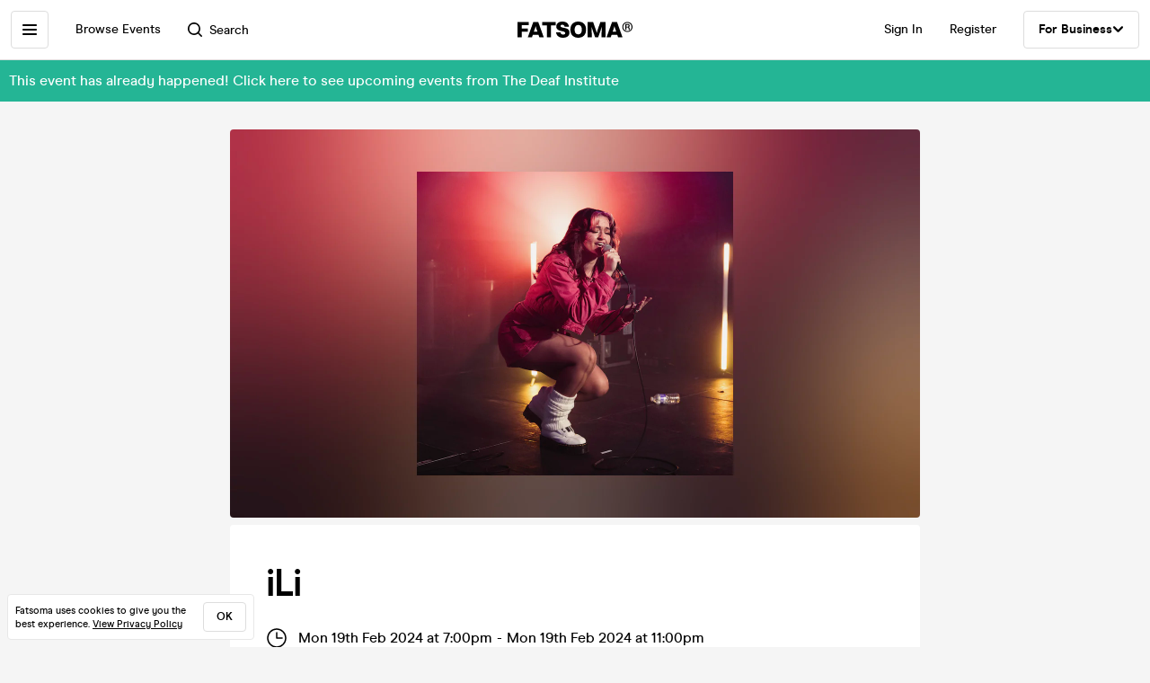

--- FILE ---
content_type: text/html; charset=utf-8
request_url: https://www.fatsoma.com/e/zuuqudo8/ili
body_size: 16282
content:
<!DOCTYPE html>
<html lang="en-GB"  lang="en">
  <head>
    <meta charset="utf-8">
    <meta name="viewport" content="width=device-width, initial-scale=1, maximum-scale=1">
    <meta name="facebook-domain-verification" content="mzelo8al1f0clsgvvqh0d4pe59xjlq" />

    	<link rel="preconnect" href="//cdn.rudderlabs.com">
	<link rel="dns-prefetch" href="//cdn.rudderlabs.com">
	<link rel="preconnect" href="//api.rudderlabs.com">
	<link rel="dns-prefetch" href="//api.rudderlabs.com">
	<link rel="preconnect" href="//fatsomamilcqa.dataplane.rudderstack.com">
	<link rel="dns-prefetch" href="//fatsomamilcqa.dataplane.rudderstack.com">
	<link rel="preconnect" href="//www.google-analytics.com">
	<link rel="dns-prefetch" href="//www.google-analytics.com">
	<link rel="preconnect" href="//www.googletagmanager.com">
	<link rel="dns-prefetch" href="//www.googletagmanager.com">
	<link rel="preconnect" href="//cdn-ember.fatsoma.com">
	<link rel="dns-prefetch" href="//cdn-ember.fatsoma.com">
	<link rel="preconnect" href="//fatsoma.imgix.net">
	<link rel="dns-prefetch" href="//fatsoma.imgix.net">
	<link rel="preconnect" href="//api.fatsoma.com">
	<link rel="dns-prefetch" href="//api.fatsoma.com">
    <!-- THEMEABLE_HOOK -->
    <meta name="ember-web-app/config/environment" content="%7B%22modulePrefix%22%3A%22ember-web-app%22%2C%22podModulePrefix%22%3A%22ember-web-app%2Fpods%22%2C%22environment%22%3A%22production%22%2C%22rootURL%22%3A%22%2F%22%2C%22locationType%22%3A%22history%22%2C%22EmberENV%22%3A%7B%22EXTEND_PROTOTYPES%22%3Afalse%2C%22FEATURES%22%3A%7B%7D%2C%22_APPLICATION_TEMPLATE_WRAPPER%22%3Afalse%2C%22_DEFAULT_ASYNC_OBSERVERS%22%3Atrue%2C%22_JQUERY_INTEGRATION%22%3Afalse%2C%22_TEMPLATE_ONLY_GLIMMER_COMPONENTS%22%3Atrue%7D%2C%22LOG_SEARCH_SERVICE%22%3Afalse%2C%22LOG_REP_SERVICE%22%3Afalse%2C%22LOG_ANALYTICS_SERVICE%22%3Afalse%2C%22LOG_HEAD_TAG_LOOKUPS%22%3Afalse%2C%22LOG_METRIC_LOOKUPS%22%3Afalse%2C%22LOG_TITLE_TOKEN_LOOKUPS%22%3Afalse%2C%22LOG_INJECT_SCRIPT_TASK%22%3Afalse%2C%22LOG_FACEBOOK_PIXEL%22%3Afalse%2C%22LOG_QUEUE_TOKEN%22%3Afalse%2C%22LOG_BASKET_SERVICE%22%3Afalse%2C%22IS_CYPRESS%22%3Afalse%2C%22IS_NGROK%22%3Afalse%2C%22APP%22%3A%7B%22host%22%3A%22https%3A%2F%2Fwww.fatsoma.com%22%2C%22cookies%22%3A%7B%22domain%22%3A%22.fatsoma.com%22%2C%22path%22%3A%22%2F%22%2C%22secure%22%3Atrue%2C%22key%22%3A%22_fatsoma_token_production%22%2C%22name%22%3A%22_fatsoma_sid_production%22%2C%22anonymousIdentityName%22%3A%22_fatsoma_anonymous_id_production%22%7D%2C%22perPage%22%3A52%2C%22pastEventCutoffDate%22%3A%222020-02-01T00%3A00%3A00%2B00%3A00%22%2C%22imgix%22%3A%7B%22source%22%3A%22fatsoma.imgix.net%22%7D%2C%22cancelReservationOnReload%22%3Atrue%2C%22refundPeriodInDays%22%3A120%2C%22brandPage%22%3A%7B%22latestEventsLimit%22%3A12%2C%22eventsPerPage%22%3A24%2C%22latestPostsLimit%22%3A5%2C%22postsPerPage%22%3A12%7D%2C%22name%22%3A%22ember-web-app%22%2C%22version%22%3A%220.1.0%2B5fcdd697%22%7D%2C%22WHITE_LABEL_APPS%22%3A%5B%22tixs%22%2C%22thursday%2Fapp%22%2C%22whitelabel%2Fapp%22%2C%22whitelabel%2Fweb%22%5D%2C%22WHITE_LABEL_LAYOUTS_DISABLE_ANALYTICS%22%3A%5B%22tixs%22%2C%22thursday%2Fapp%22%2C%22whitelabel%2Fapp%22%5D%2C%22testEventWidget%22%3A%7B%22url%22%3A%22https%3A%2F%2Ffatsoma.local%2Fe%2Fq01qrsz5%2Ftest-for-event-widget%22%2C%22sdk%22%3A%22https%3A%2F%2Fjs.fatsoma.com%2Ffatsoma.min.js%22%7D%2C%22fastboot%22%3A%7B%22hostWhitelist%22%3A%5B%22www.fatsoma.com%3A8100%22%5D%7D%2C%22emberWebServer%22%3A%7B%22fastboot%22%3A%7B%22enabled%22%3Atrue%7D%2C%22fallbackMetaTags%22%3Afalse%7D%2C%22fatsoma%22%3A%7B%22apiKey%22%3A%22fk_ui_cust_aff50532-bbb5-45ed-9d0a-4ad144814b9f%22%2C%22homepage%22%3A%7B%22categories%22%3A%5B%22club-nights%22%2C%22gigs%22%2C%22fun-things%22%2C%22food-and-drink%22%5D%2C%22occasions%22%3A%5B%22bank-holiday%22%2C%22freshers-week%22%2C%22halloween%22%2C%22bonfire-night%22%5D%7D%7D%2C%22API%22%3A%7B%22host%22%3A%22https%3A%2F%2Fapi.fatsoma.com%22%2C%22namespace%22%3A%22v1%22%2C%22dateFormat%22%3A%22YYYY-MM-DD%22%2C%22dateTimeFormat%22%3A%22YYYY-MM-DDTHH%3Amm%3A00%22%2C%22maxDateRageInDays%22%3A4%7D%2C%22cloudflare%22%3A%7B%22turnstile%22%3A%7B%22sitekey%22%3A%220x4AAAAAABoQnJjOhdWq--w-%22%2C%22size%22%3A%22flexible%22%2C%22theme%22%3A%22light%22%7D%7D%2C%22facebook%22%3A%7B%22appId%22%3A%22205782289588562%22%2C%22scope%22%3A%22email%22%7D%2C%22versionChecker%22%3A%7B%22enabled%22%3Atrue%2C%22ignoreRoutes%22%3A%5B%22checkout%22%5D%7D%2C%22analytics%22%3A%7B%22enabled%22%3Atrue%2C%22rudderstack%22%3A%7B%22writeKey%22%3A%221zrChXxzYmXFP6HnapsITJ440cV%22%7D%7D%2C%22googleMaps%22%3A%7B%22apiKey%22%3A%22AIzaSyAuOzx43AwAM-4HeinPadBspq3XtVPZl80%22%7D%2C%22googleTagManager%22%3A%7B%22enabled%22%3Atrue%2C%22containerId%22%3A%22GTM-TNQ4BG%22%7D%2C%22queueIt%22%3A%7B%22enabled%22%3Afalse%7D%2C%22recaptcha%22%3A%7B%22siteKey%22%3A%226Lee22QUAAAAADOc7lEHvp-lKrZ0UDC0Ny9lgWcW%22%7D%2C%22locationiq%22%3A%7B%22host%22%3A%22https%3A%2F%2Feu1.locationiq.com%22%2C%22key%22%3A%22pk.5d3ef0cea37fb3305fc947726c7dc899%22%7D%2C%22dnsPrefetch%22%3A%5B%22%2F%2Fcdn.rudderlabs.com%22%2C%22%2F%2Fapi.rudderlabs.com%22%2C%22%2F%2Ffatsomamilcqa.dataplane.rudderstack.com%22%2C%22%2F%2Fwww.google-analytics.com%22%2C%22%2F%2Fwww.googletagmanager.com%22%2C%22%2F%2Fcdn-ember.fatsoma.com%22%2C%22%2F%2Ffatsoma.imgix.net%22%2C%22%2F%2Fapi.fatsoma.com%22%5D%2C%22business%22%3A%7B%22host%22%3A%22https%3A%2F%2Fbusiness.fatsoma.com%22%7D%2C%22admin%22%3A%7B%22host%22%3A%22https%3A%2F%2Fadmin.fatsoma.com%22%7D%2C%22rep%22%3A%7B%22host%22%3A%22https%3A%2F%2Freps.fatsoma.com%22%7D%2C%22widgets%22%3A%7B%22host%22%3A%22https%3A%2F%2Fwidgets.fatsoma.com%22%7D%2C%22shortener%22%3A%7B%22enabled%22%3Afalse%2C%22apiHost%22%3A%22https%3A%2F%2Fbusiness.fatsoma.com%22%2C%22host%22%3A%22https%3A%2F%2Ffatso.ma%22%7D%2C%22stripe%22%3A%7B%22sdk%22%3A%22https%3A%2F%2Fjs.stripe.com%2Fv3%2F%22%2C%22apiVersion%22%3A%222022-11-15%22%7D%2C%22klarna%22%3A%7B%22countries%22%3A%5B%7B%22value%22%3A%22GB%22%2C%22label%22%3A%22United%20Kingdom%22%7D%2C%7B%22value%22%3A%22US%22%2C%22label%22%3A%22United%20States%22%7D%2C%7B%22value%22%3A%22CA%22%2C%22label%22%3A%22Canada%22%7D%2C%7B%22value%22%3A%22AU%22%2C%22label%22%3A%22Australia%22%7D%2C%7B%22value%22%3A%22NZ%22%2C%22label%22%3A%22New%20Zealand%20%22%7D%2C%7B%22value%22%3A%22IE%22%2C%22label%22%3A%22Ireland%22%7D%2C%7B%22value%22%3A%22FR%22%2C%22label%22%3A%22France%22%7D%2C%7B%22value%22%3A%22ES%22%2C%22label%22%3A%22Spain%22%7D%2C%7B%22value%22%3A%22DE%22%2C%22label%22%3A%22Germany%22%7D%2C%7B%22value%22%3A%22AT%22%2C%22label%22%3A%22Austria%22%7D%2C%7B%22value%22%3A%22BE%22%2C%22label%22%3A%22Belgium%22%7D%2C%7B%22value%22%3A%22DK%22%2C%22label%22%3A%22Denmark%22%7D%2C%7B%22value%22%3A%22FI%22%2C%22label%22%3A%22Finland%22%7D%2C%7B%22value%22%3A%22IT%22%2C%22label%22%3A%22Italy%22%7D%2C%7B%22value%22%3A%22NL%22%2C%22label%22%3A%22Netherlands%22%7D%2C%7B%22value%22%3A%22NO%22%2C%22label%22%3A%22Norway%22%7D%2C%7B%22value%22%3A%22SE%22%2C%22label%22%3A%22Sweden%22%7D%5D%7D%2C%22themeable%22%3A%7B%22host%22%3A%22https%3A%2F%2Fcustom.fatsoma.com%22%7D%2C%22factoryGuy%22%3A%7B%22enabled%22%3Afalse%7D%2C%22contentSecurityPolicy%22%3A%7B%22font-src%22%3A%22'self'%20data%3A%20*.amazonaws.com%22%2C%22style-src%22%3A%22'self'%20'unsafe-inline'%20*.amazonaws.com%22%7D%2C%22honeybadger%22%3A%7B%22enabled%22%3Atrue%2C%22apiKey%22%3A%221a218855%22%2C%22maxBreadcrumbs%22%3A50%2C%22breadcrumbsEnabled%22%3A%7B%22dom%22%3Afalse%2C%22network%22%3Afalse%2C%22navigation%22%3Afalse%2C%22console%22%3Afalse%7D%7D%7D" />
<!-- EMBER_CLI_FASTBOOT_TITLE --><script glmr="%cursor:0%"></script><!--%+b:7%-->  <meta name="ember-cli-head-start" content><!--%+b:8%--><!--%+b:9%--><!--%+b:10%--><!--%+b:11%--><!--%+b:12%-->  <!--%+b:13%-->  <!--%+b:14%--><!--%+b:15%--><link class="ember-view" href="https://www.fatsoma.com/e/zuuqudo8/ili" rel="canonical"><!--%+b:16%--><!--% %--><!--%-b:16%--><!--%-b:15%--><!--%-b:14%-->
<!--%-b:13%-->
<!--%-b:12%--><!--%+b:12%-->  <!--%+b:13%-->  <!--%+b:14%--><!--%+b:15%--><meta class="ember-view" content="fatsoma:event" property="og:type"><!--%+b:16%--><!--% %--><!--%-b:16%--><!--%-b:15%--><!--%-b:14%-->
<!--%-b:13%-->
<!--%-b:12%--><!--%+b:12%-->  <!--%+b:13%-->  <!--%+b:14%--><!--%+b:15%--><meta class="ember-view" content="iLi at The Deaf Institute, Manchester on 19th Feb 2024. Buy tickets in just 2-clicks with our super-fast checkout" name="description"><!--%+b:16%--><!--% %--><!--%-b:16%--><!--%-b:15%--><!--%-b:14%-->
<!--%-b:13%-->
<!--%-b:12%--><!--%+b:12%-->  <!--%+b:13%-->  <!--%+b:14%--><!--%+b:15%--><meta class="ember-view" content="iLi, The Deaf Institute, iLi tickets, iLi at The Deaf Institute, iLi on 19th Feb 2024, iLi in Manchester" name="keywords"><!--%+b:16%--><!--% %--><!--%-b:16%--><!--%-b:15%--><!--%-b:14%-->
<!--%-b:13%-->
<!--%-b:12%--><!--%+b:12%-->  <!--%+b:13%-->  <!--%+b:14%--><!--%+b:15%--><meta class="ember-view" content="iLi at The Deaf Institute, Manchester on 19th Feb 2024" property="og:title"><!--%+b:16%--><!--% %--><!--%-b:16%--><!--%-b:15%--><!--%-b:14%-->
<!--%-b:13%-->
<!--%-b:12%--><!--%+b:12%-->  <!--%+b:13%-->  <!--%+b:14%--><!--%+b:15%--><meta class="ember-view" content="iLi at The Deaf Institute, Manchester on 19th Feb 2024. Buy tickets in just 2-clicks with our super-fast checkout" property="og:description"><!--%+b:16%--><!--% %--><!--%-b:16%--><!--%-b:15%--><!--%-b:14%-->
<!--%-b:13%-->
<!--%-b:12%--><!--%+b:12%-->  <!--%+b:13%-->  <!--%+b:14%--><!--%+b:15%--><meta class="ember-view" content="https://www.fatsoma.com/e/zuuqudo8/ili" property="og:url"><!--%+b:16%--><!--% %--><!--%-b:16%--><!--%-b:15%--><!--%-b:14%-->
<!--%-b:13%-->
<!--%-b:12%--><!--%+b:12%-->  <!--%+b:13%-->  <!--%+b:14%--><!--%+b:15%--><meta class="ember-view" content="summary_large_image" property="twitter:card"><!--%+b:16%--><!--% %--><!--%-b:16%--><!--%-b:15%--><!--%-b:14%-->
<!--%-b:13%-->
<!--%-b:12%--><!--%+b:12%-->  <!--%+b:13%-->  <!--%+b:14%--><!--%+b:15%--><meta class="ember-view" content="iLi at The Deaf Institute, Manchester on 19th Feb 2024" property="twitter:title"><!--%+b:16%--><!--% %--><!--%-b:16%--><!--%-b:15%--><!--%-b:14%-->
<!--%-b:13%-->
<!--%-b:12%--><!--%+b:12%-->  <!--%+b:13%-->  <!--%+b:14%--><!--%+b:15%--><meta class="ember-view" content="iLi at The Deaf Institute, Manchester on 19th Feb 2024. Buy tickets in just 2-clicks with our super-fast checkout" property="twitter:description"><!--%+b:16%--><!--% %--><!--%-b:16%--><!--%-b:15%--><!--%-b:14%-->
<!--%-b:13%-->
<!--%-b:12%--><!--%+b:12%-->  <!--%+b:13%-->  <!--%+b:14%--><!--%+b:15%--><meta class="ember-view" content="https://fatsoma.imgix.net/W1siZiIsInB1YmxpYy8yMDIzLzExLzMwLzkvNTgvMzMvOTUyL1NjcmVlbnNob3QgMjAyMy0xMS0zMCBhdCAwOS41OC4yNC5wbmciXV0?auto=format%2Ccompress" property="og:image"><!--%+b:16%--><!--% %--><!--%-b:16%--><!--%-b:15%--><!--%-b:14%-->
<!--%-b:13%-->
<!--%-b:12%--><!--%+b:12%-->  <!--%+b:13%-->  <!--%+b:14%--><!--%+b:15%--><meta class="ember-view" content="https://fatsoma.imgix.net/W1siZiIsInB1YmxpYy8yMDIzLzExLzMwLzkvNTgvMzMvOTUyL1NjcmVlbnNob3QgMjAyMy0xMS0zMCBhdCAwOS41OC4yNC5wbmciXV0?auto=format%2Ccompress" property="twitter:image"><!--%+b:16%--><!--% %--><!--%-b:16%--><!--%-b:15%--><!--%-b:14%-->
<!--%-b:13%-->
<!--%-b:12%--><!--%-b:11%--><!--%-b:10%--><!--%-b:9%-->
<meta name="og:site_name" content="Fatsoma">
<meta name="og:app_id" content="205782289588562">
<!--%-b:8%--><meta name="ember-cli-head-end" content>
<!--%-b:7%--><link rel="preload" as="image" href="https://fatsoma.imgix.net/W1siZiIsInB1YmxpYy8yMDIzLzExLzMwLzkvNTgvMzMvOTUyL1NjcmVlbnNob3QgMjAyMy0xMS0zMCBhdCAwOS41OC4yNC5wbmciXV0?w=768&amp;h=432&amp;fit=fillmax&amp;fill=blur&amp;auto=format&amp;q=60" imagesrcset="https://fatsoma.imgix.net/W1siZiIsInB1YmxpYy8yMDIzLzExLzMwLzkvNTgvMzMvOTUyL1NjcmVlbnNob3QgMjAyMy0xMS0zMCBhdCAwOS41OC4yNC5wbmciXV0?w=750&amp;h=421.88&amp;fit=fillmax&amp;fill=blur&amp;auto=format&amp;q=60 375w, https://fatsoma.imgix.net/W1siZiIsInB1YmxpYy8yMDIzLzExLzMwLzkvNTgvMzMvOTUyL1NjcmVlbnNob3QgMjAyMy0xMS0zMCBhdCAwOS41OC4yNC5wbmciXV0?w=880&amp;h=495&amp;fit=fillmax&amp;fill=blur&amp;auto=format&amp;q=60 440w, https://fatsoma.imgix.net/W1siZiIsInB1YmxpYy8yMDIzLzExLzMwLzkvNTgvMzMvOTUyL1NjcmVlbnNob3QgMjAyMy0xMS0zMCBhdCAwOS41OC4yNC5wbmciXV0?w=1536&amp;h=864&amp;fit=fillmax&amp;fill=blur&amp;auto=format&amp;q=60 768w" imagesizes="(max-width: 768px) 100vw, 768px"><title>iLi at The Deaf Institute, Manchester on 19th Feb 2024 | Fatsoma</title>

        <link rel="preload" href="https://cdn-ember.fatsoma.com/assets/fonts/fonts-91faf8bf3a0adff618db651ae6295105.css" as="style">
        <link rel="preload" href="https://cdn-ember.fatsoma.com/assets/fonts/modern-era/modernera-medium-webfont-bebbd241d1d5efe1df5924f43adba88b.woff2" as="font" type="font/woff2" crossorigin>
        <link rel="preload" href="https://cdn-ember.fatsoma.com/assets/fonts/modern-era/modernera-bold-webfont-34bb2d73bd8cc7f506fa971c24daa248.woff2" as="font" type="font/woff2" crossorigin>
        <link rel="preload" href="https://cdn-ember.fatsoma.com/assets/fonts/modern-era/modernera-extrabold-webfont-4ec3037d49bbf17480b11ff88d58b464.woff2" as="font" type="font/woff2" crossorigin>
        <link rel="preload" href="https://cdn-ember.fatsoma.com/assets/fonts/switzer/Switzer-Regular-e23161fd661d68acd57b789a9480e91c.woff2" as="font" type="font/woff2" crossorigin>
        <link rel="preload" href="https://cdn-ember.fatsoma.com/assets/fonts/switzer/Switzer-Italic-af648921f177ac9ecdb57d7c1a5c98e4.woff2" as="font" type="font/woff2" crossorigin>
        <link rel="preload" href="https://cdn-ember.fatsoma.com/assets/fonts/switzer/Switzer-Black-94893c2fd2e166588b6337620bd0e904.woff2" as="font" type="font/woff2" crossorigin>
      
<script>window.FATSOMA_VERSION = "0.1.0+5fcdd697";</script>
<!-- Google Tag Manager -->
<script>
if (window.location.href.indexOf('layout=tixs') === -1) {
  (function(w,d,s,l,i){w[l]=w[l]||[];w[l].push({'gtm.start':
  new Date().getTime(),event:'gtm.js'});var f=d.getElementsByTagName(s)[0],
  j=d.createElement(s),dl=l!='dataLayer'?'&l='+l:'';j.async=true;j.src=
  'https://www.googletagmanager.com/gtm.js?id='+i+dl;f.parentNode.insertBefore(j,f);
  })(window,document,'script','dataLayer','GTM-TNQ4BG');
}
</script>
<!-- End Google Tag Manager -->

<script type="text/javascript">
if (window.location.href.indexOf('layout=tixs') === -1) {
  !function(){"use strict";window.RudderSnippetVersion="3.0.60";var e="rudderanalytics";window[e]||(window[e]=[])
  ;var rudderanalytics=window[e];if(Array.isArray(rudderanalytics)){
  if(true===rudderanalytics.snippetExecuted&&window.console&&console.error){
  console.error("RudderStack JavaScript SDK snippet included more than once.")}else{rudderanalytics.snippetExecuted=true,
  window.rudderAnalyticsBuildType="legacy";var sdkBaseUrl="https://cdn.rudderlabs.com";var sdkVersion="v3"
  ;var sdkFileName="rsa.min.js";var scriptLoadingMode="async"
  ;var r=["setDefaultInstanceKey","load","ready","page","track","identify","alias","group","reset","setAnonymousId","startSession","endSession","consent"]
  ;for(var n=0;n<r.length;n++){var t=r[n];rudderanalytics[t]=function(r){return function(){var n
  ;Array.isArray(window[e])?rudderanalytics.push([r].concat(Array.prototype.slice.call(arguments))):null===(n=window[e][r])||void 0===n||n.apply(window[e],arguments)
  }}(t)}try{
  new Function('class Test{field=()=>{};test({prop=[]}={}){return prop?(prop?.property??[...prop]):import("");}}'),
  window.rudderAnalyticsBuildType="modern"}catch(i){}var d=document.head||document.getElementsByTagName("head")[0]
  ;var o=document.body||document.getElementsByTagName("body")[0];window.rudderAnalyticsAddScript=function(e,r,n){
  var t=document.createElement("script");t.src=e,t.setAttribute("data-loader","RS_JS_SDK"),r&&n&&t.setAttribute(r,n),
  "async"===scriptLoadingMode?t.async=true:"defer"===scriptLoadingMode&&(t.defer=true),
  d?d.insertBefore(t,d.firstChild):o.insertBefore(t,o.firstChild)},window.rudderAnalyticsMount=function(){!function(){
  if("undefined"==typeof globalThis){var e;var r=function getGlobal(){
  return"undefined"!=typeof self?self:"undefined"!=typeof window?window:null}();r&&Object.defineProperty(r,"globalThis",{
  value:r,configurable:true})}
  }(),window.rudderAnalyticsAddScript("".concat(sdkBaseUrl,"/").concat(sdkVersion,"/").concat(window.rudderAnalyticsBuildType,"/").concat(sdkFileName),"data-rsa-write-key","1zrChXxzYmXFP6HnapsITJ440cV")
  },
  "undefined"==typeof Promise||"undefined"==typeof globalThis?window.rudderAnalyticsAddScript("https://polyfill-fastly.io/v3/polyfill.min.js?version=3.111.0&features=Symbol%2CPromise&callback=rudderAnalyticsMount"):window.rudderAnalyticsMount()
  ;var loadOptions={};rudderanalytics.load("1zrChXxzYmXFP6HnapsITJ440cV","https://fatsomamilcqa.dataplane.rudderstack.com",loadOptions)}}}();
}
</script>


    <link rel="icon" type="image/png" sizes="32x32" href="https://cdn-ember.fatsoma.com/assets/favicon/favicon-32x32-868be184d6d2d4d529842a114ec936bc.png">
    <link rel="icon" type="image/png" sizes="16x16" href="https://cdn-ember.fatsoma.com/assets/favicon/favicon-16x16-ae589316c25f0edc61963279555b1d78.png">
    <link rel="icon" href="https://cdn-ember.fatsoma.com/assets/favicon/favicon-c573d3555620ee2cb9eb64ed44affa53.ico" type="image/ico">

    <link rel="apple-touch-icon" href="https://cdn-ember.fatsoma.com/assets/favicon/apple-touch-icon-40b0f65102a773214b8da01fe6a917c1.png" />
    <link rel="apple-touch-icon" sizes="57x57" href="https://cdn-ember.fatsoma.com/assets/favicon/apple-touch-icon-57x57-40b0f65102a773214b8da01fe6a917c1.png" />
    <link rel="apple-touch-icon" sizes="72x72" href="https://cdn-ember.fatsoma.com/assets/favicon/apple-touch-icon-72x72-5727c47186bb5a0398ec729808ffc77f.png" />
    <link rel="apple-touch-icon" sizes="76x76" href="https://cdn-ember.fatsoma.com/assets/favicon/apple-touch-icon-76x76-b61b1e2b4d0be38236906bec2c235cdd.png" />
    <link rel="apple-touch-icon" sizes="114x114" href="https://cdn-ember.fatsoma.com/assets/favicon/apple-touch-icon-114x114-955651099a80b175e72d496aea902a16.png" />
    <link rel="apple-touch-icon" sizes="120x120" href="https://cdn-ember.fatsoma.com/assets/favicon/apple-touch-icon-120x120-006580fe31ffb35e3ab60e74c00db366.png" />
    <link rel="apple-touch-icon" sizes="144x144" href="https://cdn-ember.fatsoma.com/assets/favicon/apple-touch-icon-144x144-a73c379a17eb987bf054f9180832def5.png" />
    <link rel="apple-touch-icon" sizes="152x152" href="https://cdn-ember.fatsoma.com/assets/favicon/apple-touch-icon-152x152-6cb08a6c8f810ca638b21e1f825f9498.png" />
    <link rel="apple-touch-icon" sizes="180x180" href="https://cdn-ember.fatsoma.com/assets/favicon/apple-touch-icon-180x180-6b719e805d760ed401c715b364cce850.png" />

    <link rel="preload" href="https://cdn-ember.fatsoma.com/assets/vendor-cd719aa1a6e1af1d102838988680946e.css" as="style">
    <link rel="preload" href="https://cdn-ember.fatsoma.com/assets/ember-web-app-59a4e77b215a4aa448399b6945bf666a.css" as="style">
    <link rel="preload" href="https://cdn-ember.fatsoma.com/assets/vendor-a6c91717d21bfd8d39de755e0b10b1e7.js" as="script">
    <link rel="preload" href="https://cdn-ember.fatsoma.com/assets/ember-web-app-75c00841105bc4b9318a60f97a9d3d82.js" as="script">

    <link rel="stylesheet" href="https://cdn-ember.fatsoma.com/assets/fonts/fonts-91faf8bf3a0adff618db651ae6295105.css">
    <link rel="stylesheet" href="https://cdn-ember.fatsoma.com/assets/vendor-cd719aa1a6e1af1d102838988680946e.css">
    <link rel="stylesheet" href="https://cdn-ember.fatsoma.com/assets/ember-web-app-59a4e77b215a4aa448399b6945bf666a.css">

    
  </head>
  <body class="application event">
    <script type="x/boundary" id="fastboot-body-start"></script><!--%+b:0%--><!--%+b:1%--><!--%+b:2%--><!--%+b:3%--><!--%+b:4%--><!--%+b:5%--><!--% %--><!--%-b:5%-->

<!--%+b:5%--><!--%+b:6%--><!----><!--%-b:6%--><!--%-b:5%-->
<!--%+b:5%--><!----><!--%-b:5%-->

<!--%+b:5%--><!--%+b:6%--><!--%+b:7%--><!--%+b:8%-->  <!--%+b:9%--><!--%+b:10%--><!--% %--><!--%-b:10%-->

<!--%+b:10%--><!--%+b:11%--><!--%+b:12%--><div class="_wrapper_1r82zi">
  <!--%+b:13%--><!--%+b:14%--><nav class=" _sidebar_1cv4c6 _sidebar_1uxnst" data-sidebar="ember5930840">
  <div class="_header_1cv4c6">
    <!--%+b:15%--><svg class="_f-logo_1bb22y" version="1.1" viewbox="0 0 313 44" xmlns="http://www.w3.org/2000/svg" xmlns:xlink="http://www.w3.org/1999/xlink" width="128px" height="18px">
  <title>Fatsoma</title>

  <path d="M299.111 1.13C291.021 1.13 285.221 6.84 285.221 14.65C285.221 22.46 291.021 28.23 299.111 28.23C307.201 28.23 313.001 22.4 313.001 14.59C313.001 6.78 307.141 1.13 299.111 1.13V1.13ZM299.111 25.95C292.601 25.95 287.861 21.17 287.861 14.64C287.861 8.11 292.611 3.39001 299.111 3.39001C305.611 3.39001 310.361 8.23 310.361 14.58C310.361 20.93 305.551 25.94 299.111 25.94V25.95Z"></path>
  <path d="M303.331 14.94C304.681 14.24 305.441 13.02 305.441 11.27C305.441 8.35999 303.211 6.48999 299.641 6.48999H293.311V22.34H296.531V16.05H299.171C300.871 16.05 301.571 16.4 301.981 18.21L302.861 22.35H306.141L304.911 17.51C304.621 16.29 304.151 15.47 303.331 14.95V14.94ZM299.401 13.89H296.531V8.93999H299.461C301.281 8.93999 302.391 9.92999 302.391 11.45C302.391 12.97 301.281 13.9 299.401 13.9V13.89Z"></path>
  <path d="M257.389 1.10999L242.369 42.9H253.739L256.149 35.77H271.419L273.829 42.9H285.879L270.859 1.10999H257.379H257.389ZM259.059 27.29L262.519 17.15L263.819 12.3L265.119 17.15L268.579 27.29H259.059Z"></path>
  <path d="M217.619 23.91L215.699 30.97L213.719 23.91L205.749 1.10999H191.029V42.89H202.349L201.669 13.83L204.759 24.34L211.369 42.89H219.529L226.079 24.52L229.299 13.7L228.619 42.89H239.929V1.10999H225.589L217.619 23.91Z"></path>
  <path d="M165.28 0C152.05 0 143.83 8.48 143.83 22.06C143.83 35.64 152.05 44 165.28 44C178.51 44 186.73 35.58 186.73 22.06C186.73 8.54 178.51 0 165.28 0ZM165.28 34.84C159.04 34.84 155.39 30.05 155.39 22.06C155.39 14.07 159.04 9.15 165.28 9.15C171.52 9.15 175.17 14 175.17 22.06C175.17 30.12 171.58 34.84 165.28 34.84V34.84Z"></path>
  <path d="M125.941 16.97C121.141 16.05 117.081 15.26 117.081 11.98C117.081 9.95 119.001 8.66 121.841 8.66C125.491 8.66 127.591 10.44 128.271 14.13H140.321C139.081 4.24 131.231 0 122.331 0C111.571 0 105.521 5.78 105.521 13.15C105.521 22.7 113.851 24.51 120.781 26.02C125.721 27.09 129.941 28.01 129.941 31.47C129.941 33.87 127.961 35.34 124.131 35.34C120.301 35.34 117.451 33.25 116.841 29.44H104.971C106.331 39.27 113.811 44 124.011 44C134.211 44 141.501 38.84 141.501 30.05C141.501 19.96 132.931 18.31 125.941 16.97V16.97Z"></path>
  <path d="M67.2598 10.2H79.8698V42.89H91.1198V10.2H103.73V1.10999H67.2598V10.2Z"></path>
  <path d="M42.9907 1.10999L27.9707 42.9H39.3407L41.7507 35.77H57.0207L59.4307 42.9H71.4807L56.4607 1.10999H42.9807H42.9907ZM44.6607 27.29L48.1207 17.15L49.4207 12.3L50.7207 17.15L54.1807 27.29H44.6607V27.29Z"></path>
  <path d="M28.25 18.87H11.31V9.95999H30.72V1.10999H0V42.89H11.31V27.65H28.25V18.87Z"></path>
</svg>
<!--%-b:15%-->
    <!--%+b:15%--><a href="javascript:void(0)" class="_close_1cv4c6" data-test-action="true" data-action="true">
<!--%+b:16%-->    <!--%|%-->
      <svg class="_close-img_1cv4c6" width="16" height="16" viewbox="0 0 14 14" fill="none" xmlns="http://www.w3.org/2000/svg">
        <g clip-path="url(#clip0_714_1872)">
          <path d="M12.9459 13.9973C12.6725 13.9973 12.4097 13.8922 12.1994 13.6924L6.99474 8.48778L1.8006 13.6924C1.39054 14.1025 0.728129 14.1025 0.318059 13.6924C-0.0920015 13.2823 -0.0920015 12.6199 0.318059 12.2099L5.5122 7.00525L0.307549 1.8006C-0.102516 1.39054 -0.102516 0.717609 0.307549 0.30755C0.717609 -0.102517 1.39054 -0.102517 1.8006 0.30755L7.00526 5.51219L12.2099 0.30755C12.6199 -0.102517 13.2824 -0.102517 13.6924 0.30755C14.1025 0.717609 14.1025 1.38002 13.6924 1.79009L8.4878 6.99473L13.6924 12.1994C14.1025 12.6094 14.1025 13.2718 13.6924 13.6819C13.4821 13.8922 13.2193 13.9868 12.9459 13.9868V13.9973Z" fill="currentColor"></path>
        </g>
        <defs>
          <clippath id="clip0_714_1872">
            <rect width="14" height="14" fill="currentColor"></rect>
          </clippath>
        </defs>
      </svg>
    <!--%|%-->
<!--%-b:16%--></a>
<!--%-b:15%-->
  </div>

  <!--%|%-->
  <div class="Mb-18">
    <!--%+b:15%--><!--%+b:16%--><!--%+b:17%--><!--%+b:18%-->  <!--%+b:19%--><a id="ember5930841" class="ember-view _link-to_1cv4c6" data-test-link="discover" href="/discover">
      <!--%+b:20%-->All Events<!--%-b:20%-->
    </a><!--%-b:19%-->
<!--%-b:18%--><!--%-b:17%--><!--%-b:16%--><!--%-b:15%-->

    <!--%+b:15%--><!--%+b:16%--><input id="ember5930842" class="ember-text-field ember-view _search-input_1uxnst" placeholder="Browse by location" type="text"><!--%-b:16%-->
<!--%-b:15%-->
  </div>

  <!--%+b:15%--><!--%+b:16%--><div class="_section_1cv4c6" data-test-section="true">
  <!--%|%-->
    <!--%+b:17%--><!--%+b:18%--><span class="_title_1cv4c6" data-test-title="true">
  <!--%+b:19%-->Categories<!--%-b:19%-->
</span>
<!--%-b:18%--><!--%-b:17%-->
<!--%+b:17%-->      <a id="ember5930858" class="ember-view _link-to_1cv4c6" href="/discover?category-id=b5e903ca-1c7f-4ab6-868a-a4f5cdc106c2">
        Club Nights
      </a>
      <a id="ember5930859" class="ember-view _link-to_1cv4c6" href="/discover?category-id=1b24e0f9-325f-4ecc-a95c-d3a9ba767da8">
        Gigs
      </a>
      <a id="ember5930860" class="ember-view _link-to_1cv4c6" href="/discover?category-id=7c250c41-1695-4faa-b5e0-a87f0a734ece">
        Fun Things
      </a>
      <a id="ember5930861" class="ember-view _link-to_1cv4c6" href="/discover?category-id=f35b22c2-8aef-40ef-9ef3-4810a7bc51b8">
        Food &amp; Drink
      </a>
      <a id="ember5930862" class="ember-view _link-to_1cv4c6" href="/discover?category-id=e3be03b2-3d72-4123-b7da-cf0909d917cc">
        Festivals
      </a>
      <a id="ember5930863" class="ember-view _link-to_1cv4c6" href="/discover?category-id=e16a039b-da46-45b8-b34b-73dc52943359">
        Business &amp; Conferences
      </a>
      <a id="ember5930864" class="ember-view _link-to_1cv4c6" href="/discover?category-id=292067f6-677e-4af9-9196-1211e04d3039">
        Dating
      </a>
      <a id="ember5930865" class="ember-view _link-to_1cv4c6" href="/discover?category-id=732a5bc0-c494-4e3c-9479-f5703da01dc8">
        Comedy
      </a>
      <a id="ember5930866" class="ember-view _link-to_1cv4c6" href="/discover?category-id=5d6b67a3-8b83-4f1c-86e4-6ef751321c75">
        Arts &amp; Performance
      </a>
      <a id="ember5930867" class="ember-view _link-to_1cv4c6" href="/discover?category-id=f50e05d7-7cb8-4a86-ac58-d967d249ccea">
        Classes
      </a>
      <a id="ember5930868" class="ember-view _link-to_1cv4c6" href="/discover?category-id=bcd84c45-a1cb-4658-b3f4-601fda4a1c6a">
        Sports &amp; Fitness
      </a>
<!--%-b:17%-->  <!--%|%-->
</div>
<!--%-b:16%--><!--%-b:15%-->

  <!--%+b:15%--><!--%+b:16%--><div class="_section_1cv4c6" data-test-section="true">
  <!--%|%-->
    <!--%+b:17%--><!--%+b:18%--><span class="_title_1cv4c6" data-test-title="true">
  <!--%+b:19%-->For Business<!--%-b:19%-->
</span>
<!--%-b:18%--><!--%-b:17%-->
    <a class="_link-to_1cv4c6 _business-link_1uxnst" href="https://ticketing.fatsoma.com" target="_blank" rel="noreferrer noopener">
      <!--%+b:17%-->Ticketing and Event Marketing<!--%-b:17%-->
      <p class="_description_1uxnst"><!--%+b:17%-->Our all-in-one ticketing and event marketing system. Trusted by over 40,000 event organisers and venues like you.<!--%-b:17%--></p>
    </a>
    <a class="_business-item-button_1uxnst" href="https://business.fatsoma.com">
      <!--%+b:17%-->Sign in to Dashboard<!--%-b:17%-->
    </a>
    <a class="_link-to_1cv4c6 _business-link_1uxnst" href="https://madebysoma.co" target="_blank" rel="noreferrer noopener">
      <!--%+b:17%-->Made by SOMA<!--%-b:17%-->
      <p class="_description_1uxnst"><!--%+b:17%-->Transform your events business with a conversion-optimised website, bespoke app, and paid ad strategies that perform.<!--%-b:17%--></p>
    </a>
  <!--%|%-->
</div>
<!--%-b:16%--><!--%-b:15%-->

  <!--%+b:15%--><!--%+b:16%--><div class="_section_1cv4c6" data-test-section="true">
  <!--%|%-->
    <!--%+b:17%--><!--%+b:18%--><span class="_title_1cv4c6" data-test-title="true">
  <!--%+b:19%-->Reps<!--%-b:19%-->
</span>
<!--%-b:18%--><!--%-b:17%-->
    <a href="https://business.fatsoma.com/reps" target="_blank" rel="noreferrer noopener" class="_link-to_1cv4c6">
      <!--%+b:17%-->Rep Dashboard<!--%-b:17%-->
    </a>
  <!--%|%-->
</div>
<!--%-b:16%--><!--%-b:15%-->

  <!--%+b:15%--><!--%+b:16%--><div class="_section_1cv4c6" data-test-section="true">
  <!--%|%-->
    <!--%+b:17%--><!--%+b:18%--><span class="_title_1cv4c6" data-test-title="true">
  <!--%+b:19%-->Account<!--%-b:19%-->
</span>
<!--%-b:18%--><!--%-b:17%-->
<!--%+b:17%-->      <!--%+b:18%--><!--%+b:19%--><!--%+b:20%--><!--%+b:21%-->  <!--%+b:22%--><a id="ember5930843" class="ember-view _link-to_1cv4c6" rel="nofollow" data-test-link="sign-in" href="/sign-in">
        <!--%+b:23%-->Sign In<!--%-b:23%-->
      </a><!--%-b:22%-->
<!--%-b:21%--><!--%-b:20%--><!--%-b:19%--><!--%-b:18%-->
      <!--%+b:18%--><!--%+b:19%--><!--%+b:20%--><!--%+b:21%-->  <!--%+b:22%--><a id="ember5930844" class="ember-view _link-to_1cv4c6" rel="nofollow" data-test-link="register" href="/register">
        <!--%+b:23%-->Register<!--%-b:23%-->
      </a><!--%-b:22%-->
<!--%-b:21%--><!--%-b:20%--><!--%-b:19%--><!--%-b:18%-->
<!--%-b:17%-->  <!--%|%-->
</div>
<!--%-b:16%--><!--%-b:15%-->
<!--%|%-->
</nav>
<!--%-b:14%-->

<div class=" _header_1uxnst">
  <div class="_container_1uxnst">
    <!--%+b:14%--><nav class="_topbar_1in15e">
  <!--%|%-->
      <!--%+b:15%--><!--%+b:16%--><!--%+b:17%-->  <div data-test-html-tag="true" class="_header-left_1uxnst">
    <!--%|%-->
        <!--%+b:18%--><!--%+b:19%--><a href="javascript:void(0)" class="_link-to_1in15e _menu_1uxnst _icon-button_1uxnst" data-test-action="true" data-action="true">
<!--%+b:20%-->    <!--%|%-->
          <svg width="16" height="12" viewbox="0 0 16 12" fill="none" xmlns="http://www.w3.org/2000/svg">
            <path fill-rule="evenodd" clip-rule="evenodd" d="M1 0C0.447715 0 0 0.447715 0 1C0 1.55228 0.447715 2 1 2H15C15.5523 2 16 1.55228 16 1C16 0.447715 15.5523 0 15 0H1ZM0 6C0 5.44772 0.447715 5 1 5H15C15.5523 5 16 5.44772 16 6C16 6.55228 15.5523 7 15 7H1C0.447715 7 0 6.55228 0 6ZM0 11C0 10.4477 0.447715 10 1 10H15C15.5523 10 16 10.4477 16 11C16 11.5523 15.5523 12 15 12H1C0.447715 12 0 11.5523 0 11Z" fill="currentColor"></path>
          </svg>
        <!--%|%-->
<!--%-b:20%--></a>
<!--%-b:19%--><!--%-b:18%-->

        <div class="_menu-items-left_1uxnst">
          <!--%+b:18%--><!--%+b:19%--><!--%+b:20%--><!--%+b:21%-->  <!--%+b:22%--><a id="ember5930845" class="ember-view _link-to_1in15e Do _link_1uxnst" data-test-link="discover" href="/discover">
            <!--%+b:23%-->Browse Events<!--%-b:23%-->
          </a><!--%-b:22%-->
<!--%-b:21%--><!--%-b:20%--><!--%-b:19%--><!--%-b:18%-->
          <!--%+b:18%--><!--%+b:19%--><!--%+b:20%--><!--%+b:21%-->  <!--%+b:22%--><a id="ember5930846" class="ember-view _link-to_1in15e Do _search_1uxnst" data-test-link="search" href="/search">
            <!--%+b:23%--><!--%+b:24%--><!--%+b:25%-->  <div data-test-html-tag="true" class="_search-icon-inline_1uxnst">
    <!--%|%-->
              <!--%+b:26%--><svg class="_search_1403t1" version="1.1" width="16px" height="16px" fill="none" xmlns="http://www.w3.org/2000/svg" xmlns:xlink="http://www.w3.org/1999/xlink" viewbox="0 0 16 16">
  <path fill-rule="evenodd" clip-rule="evenodd" d="M6.97271 1.61798C4.01537 1.61798 1.61798 4.01537 1.61798 6.97271C1.61798 9.93005 4.01537 12.3274 6.97271 12.3274C8.45416 12.3274 9.79382 11.7269 10.7641 10.754C11.7311 9.78454 12.3274 8.44905 12.3274 6.97271C12.3274 4.01537 9.93005 1.61798 6.97271 1.61798ZM0 6.97271C0 3.12179 3.12179 0 6.97271 0C10.8236 0 13.9454 3.12179 13.9454 6.97271C13.9454 8.60379 13.3846 10.105 12.4465 11.2924L15.7639 14.6198C16.0794 14.9362 16.0786 15.4485 15.7622 15.7639C15.4458 16.0794 14.9336 16.0786 14.6181 15.7622L11.3036 12.4377C10.1144 13.3811 8.6089 13.9454 6.97271 13.9454C3.12179 13.9454 0 10.8236 0 6.97271Z" fill="currentColor"></path>
</svg>
<!--%-b:26%-->
            <!--%|%-->
  </div>
<!--%-b:25%--><!--%-b:24%--><!--%-b:23%-->
            <!--%+b:23%-->Search<!--%-b:23%-->
          </a><!--%-b:22%-->
<!--%-b:21%--><!--%-b:20%--><!--%-b:19%--><!--%-b:18%-->
        </div>
      <!--%|%-->
  </div>
<!--%-b:17%--><!--%-b:16%--><!--%-b:15%-->

      <!--%+b:15%--><!--%+b:16%--><!--%+b:17%-->  <div data-test-html-tag="true">
    <!--%|%-->
        <!--%+b:18%--><!--%+b:19%--><!--%+b:20%--><!--%+b:21%-->  <!--%+b:22%--><a id="ember5930847" class="ember-view _link-to_1in15e _logo-link_1uxnst" data-test-link="root" href="/">
          <!--%+b:23%--><svg class="_f-logo_1bb22y _logo_1uxnst" version="1.1" viewbox="0 0 313 44" xmlns="http://www.w3.org/2000/svg" xmlns:xlink="http://www.w3.org/1999/xlink" width="128px" height="18px">
  <title>Fatsoma</title>

  <path d="M299.111 1.13C291.021 1.13 285.221 6.84 285.221 14.65C285.221 22.46 291.021 28.23 299.111 28.23C307.201 28.23 313.001 22.4 313.001 14.59C313.001 6.78 307.141 1.13 299.111 1.13V1.13ZM299.111 25.95C292.601 25.95 287.861 21.17 287.861 14.64C287.861 8.11 292.611 3.39001 299.111 3.39001C305.611 3.39001 310.361 8.23 310.361 14.58C310.361 20.93 305.551 25.94 299.111 25.94V25.95Z"></path>
  <path d="M303.331 14.94C304.681 14.24 305.441 13.02 305.441 11.27C305.441 8.35999 303.211 6.48999 299.641 6.48999H293.311V22.34H296.531V16.05H299.171C300.871 16.05 301.571 16.4 301.981 18.21L302.861 22.35H306.141L304.911 17.51C304.621 16.29 304.151 15.47 303.331 14.95V14.94ZM299.401 13.89H296.531V8.93999H299.461C301.281 8.93999 302.391 9.92999 302.391 11.45C302.391 12.97 301.281 13.9 299.401 13.9V13.89Z"></path>
  <path d="M257.389 1.10999L242.369 42.9H253.739L256.149 35.77H271.419L273.829 42.9H285.879L270.859 1.10999H257.379H257.389ZM259.059 27.29L262.519 17.15L263.819 12.3L265.119 17.15L268.579 27.29H259.059Z"></path>
  <path d="M217.619 23.91L215.699 30.97L213.719 23.91L205.749 1.10999H191.029V42.89H202.349L201.669 13.83L204.759 24.34L211.369 42.89H219.529L226.079 24.52L229.299 13.7L228.619 42.89H239.929V1.10999H225.589L217.619 23.91Z"></path>
  <path d="M165.28 0C152.05 0 143.83 8.48 143.83 22.06C143.83 35.64 152.05 44 165.28 44C178.51 44 186.73 35.58 186.73 22.06C186.73 8.54 178.51 0 165.28 0ZM165.28 34.84C159.04 34.84 155.39 30.05 155.39 22.06C155.39 14.07 159.04 9.15 165.28 9.15C171.52 9.15 175.17 14 175.17 22.06C175.17 30.12 171.58 34.84 165.28 34.84V34.84Z"></path>
  <path d="M125.941 16.97C121.141 16.05 117.081 15.26 117.081 11.98C117.081 9.95 119.001 8.66 121.841 8.66C125.491 8.66 127.591 10.44 128.271 14.13H140.321C139.081 4.24 131.231 0 122.331 0C111.571 0 105.521 5.78 105.521 13.15C105.521 22.7 113.851 24.51 120.781 26.02C125.721 27.09 129.941 28.01 129.941 31.47C129.941 33.87 127.961 35.34 124.131 35.34C120.301 35.34 117.451 33.25 116.841 29.44H104.971C106.331 39.27 113.811 44 124.011 44C134.211 44 141.501 38.84 141.501 30.05C141.501 19.96 132.931 18.31 125.941 16.97V16.97Z"></path>
  <path d="M67.2598 10.2H79.8698V42.89H91.1198V10.2H103.73V1.10999H67.2598V10.2Z"></path>
  <path d="M42.9907 1.10999L27.9707 42.9H39.3407L41.7507 35.77H57.0207L59.4307 42.9H71.4807L56.4607 1.10999H42.9807H42.9907ZM44.6607 27.29L48.1207 17.15L49.4207 12.3L50.7207 17.15L54.1807 27.29H44.6607V27.29Z"></path>
  <path d="M28.25 18.87H11.31V9.95999H30.72V1.10999H0V42.89H11.31V27.65H28.25V18.87Z"></path>
</svg>
<!--%-b:23%-->
        </a><!--%-b:22%-->
<!--%-b:21%--><!--%-b:20%--><!--%-b:19%--><!--%-b:18%-->
      <!--%|%-->
  </div>
<!--%-b:17%--><!--%-b:16%--><!--%-b:15%-->

      <!--%+b:15%--><!--%+b:16%--><!--%+b:17%-->  <div data-test-html-tag="true" class="_header-right_1uxnst">
    <!--%|%-->
        <div class="_menu-items-right_1uxnst">
<!--%+b:18%-->            <!--%+b:19%--><!--%+b:20%--><!--%+b:21%--><!--%+b:22%-->  <!--%+b:23%--><a id="ember5930848" class="ember-view _link-to_1in15e Do _link_1uxnst" rel="nofollow" data-test-link="sign-in" href="/sign-in">
              <!--%+b:24%-->Sign In<!--%-b:24%-->
            </a><!--%-b:23%-->
<!--%-b:22%--><!--%-b:21%--><!--%-b:20%--><!--%-b:19%-->
            <!--%+b:19%--><!--%+b:20%--><!--%+b:21%--><!--%+b:22%-->  <!--%+b:23%--><a id="ember5930849" class="ember-view _link-to_1in15e Do _link_1uxnst" rel="nofollow" data-test-link="register" href="/register">
              <!--%+b:24%-->Register<!--%-b:24%-->
            </a><!--%-b:23%-->
<!--%-b:22%--><!--%-b:21%--><!--%-b:20%--><!--%-b:19%-->
<!--%-b:18%-->        </div>
        <!--%+b:18%--><!--%+b:19%--><!--%+b:20%--><!--%+b:21%-->  <!--%+b:22%--><a id="ember5930850" class="ember-view _link-to_1in15e _search-mobile_1uxnst" data-test-link="search" href="/search">
          <!--%+b:23%--><!--%+b:24%--><!--%+b:25%-->  <div data-test-html-tag="true" class="_icon-button_1uxnst _link_1uxnst">
    <!--%|%-->
            <!--%+b:26%--><svg class="_search_1403t1" version="1.1" width="16px" height="16px" fill="none" xmlns="http://www.w3.org/2000/svg" xmlns:xlink="http://www.w3.org/1999/xlink" viewbox="0 0 16 16">
  <path fill-rule="evenodd" clip-rule="evenodd" d="M6.97271 1.61798C4.01537 1.61798 1.61798 4.01537 1.61798 6.97271C1.61798 9.93005 4.01537 12.3274 6.97271 12.3274C8.45416 12.3274 9.79382 11.7269 10.7641 10.754C11.7311 9.78454 12.3274 8.44905 12.3274 6.97271C12.3274 4.01537 9.93005 1.61798 6.97271 1.61798ZM0 6.97271C0 3.12179 3.12179 0 6.97271 0C10.8236 0 13.9454 3.12179 13.9454 6.97271C13.9454 8.60379 13.3846 10.105 12.4465 11.2924L15.7639 14.6198C16.0794 14.9362 16.0786 15.4485 15.7622 15.7639C15.4458 16.0794 14.9336 16.0786 14.6181 15.7622L11.3036 12.4377C10.1144 13.3811 8.6089 13.9454 6.97271 13.9454C3.12179 13.9454 0 10.8236 0 6.97271Z" fill="currentColor"></path>
</svg>
<!--%-b:26%-->
          <!--%|%-->
  </div>
<!--%-b:25%--><!--%-b:24%--><!--%-b:23%-->
        </a><!--%-b:22%-->
<!--%-b:21%--><!--%-b:20%--><!--%-b:19%--><!--%-b:18%-->

        <div class="_business-dropdown_1uxnst">
          <button class="_button_1uxnst" type="button">
            <!--%+b:18%-->For Business<!--%-b:18%-->
            <!--%+b:18%--><div class="_arrow_1f6wt9">
<!--%|%-->  <svg version="1.1" width="13px" height="9px" xmlns="http://www.w3.org/2000/svg" xmlns:xlink="http://www.w3.org/1999/xlink" x="0px" y="0px" viewbox="0 0 146 100" style="enable-background:new 0 0 146 100;" xml:space="preserve">
    <g>
      <path d="M73.3,87.8c-3.2,0-6.4-1.2-8.9-3.7L14.3,34c-4.9-4.9-4.9-12.8,0-17.7c4.9-4.9,12.8-4.9,17.7,0l41.2,41.2L114,15.9c4.9-4.9,12.8-4.9,17.7,0c4.9,4.9,4.9,12.8,0,17.7L82.2,84.1C79.7,86.6,76.5,87.8,73.3,87.8z"></path>
    </g>
  </svg>
</div>
<!--%-b:18%-->
          </button>

          <div class="_business-dropdown-content_1uxnst">
            <div class="_business-item_1uxnst">
              <div class="_business-item-image_1uxnst">
                <img class="_business-item-img_1uxnst" src="https://cdn-ember.fatsoma.com/assets/components/header/for-business-ticketing-09545bbf8ed91091a0e9221aa3cf6085.jpg" alt="Ticketing and Event Marketing">
              </div>

              <div class>
                <a class="_business-item-link_1uxnst" href="https://ticketing.fatsoma.com">
                  <div class="_business-item-title_1uxnst">
                    <!--%+b:18%-->Ticketing and Event Marketing<!--%-b:18%-->
                  <svg class="_business-item-arrow_1uxnst" width="7" height="11" viewbox="0 0 7 11" fill="none" xmlns="http://www.w3.org/2000/svg">
                    <path fill-rule="evenodd" clip-rule="evenodd" d="M0.337815 10.2071C-0.0527092 9.81658 -0.0527092 9.18342 0.337815 8.79289L3.63071 5.5L0.337815 2.20711C-0.0527091 1.81658 -0.0527091 1.18342 0.337815 0.792893C0.728339 0.402369 1.3615 0.402369 1.75203 0.792893L5.75203 4.79289C6.14255 5.18342 6.14255 5.81658 5.75203 6.20711L1.75203 10.2071C1.3615 10.5976 0.728339 10.5976 0.337815 10.2071Z" fill="white"></path>
                  </svg>
                  </div>
                  <p class="_business-item-description_1uxnst">
                    <!--%+b:18%-->Our all-in-one ticketing and event marketing system. Trusted by over 40,000 event organisers and venues like you.<!--%-b:18%-->
                  </p>
                </a>
                <a class="_business-item-button_1uxnst" href="https://business.fatsoma.com">
                  <!--%+b:18%-->Sign in to Dashboard<!--%-b:18%-->
                </a>
              </div>
            </div>

            <a class="_business-item_1uxnst" href="https://madebysoma.co">
              <div class="_business-item-image_1uxnst">
                <img class="_business-item-img_1uxnst" src="https://cdn-ember.fatsoma.com/assets/components/header/for-business-soma-ae0a9f248d93e4c97f7adbc64dd8345e.jpg" alt="Made by SOMA">
              </div>

              <div class>
                <div class="_business-item-title_1uxnst">
                  <!--%+b:18%-->Made by SOMA<!--%-b:18%-->
                  <svg class="_business-item-arrow_1uxnst" width="7" height="11" viewbox="0 0 7 11" fill="none" xmlns="http://www.w3.org/2000/svg">
                    <path fill-rule="evenodd" clip-rule="evenodd" d="M0.337815 10.2071C-0.0527092 9.81658 -0.0527092 9.18342 0.337815 8.79289L3.63071 5.5L0.337815 2.20711C-0.0527091 1.81658 -0.0527091 1.18342 0.337815 0.792893C0.728339 0.402369 1.3615 0.402369 1.75203 0.792893L5.75203 4.79289C6.14255 5.18342 6.14255 5.81658 5.75203 6.20711L1.75203 10.2071C1.3615 10.5976 0.728339 10.5976 0.337815 10.2071Z" fill="white"></path>
                  </svg>
                </div>
                <p class="_business-item-description_1uxnst">
                  <!--%+b:18%-->Transform your events business with a conversion-optimised website, bespoke app, and paid ad strategies that perform.<!--%-b:18%-->
                </p>
              </div>
            </a>
          </div>
        </div>
      <!--%|%-->
  </div>
<!--%-b:17%--><!--%-b:16%--><!--%-b:15%-->
    <!--%|%-->
</nav>
<!--%-b:14%-->
  </div>
</div>
<!--%-b:13%-->
  <!--%+b:13%--><!--%+b:14%--><!----><!--%-b:14%--><!--%-b:13%-->
  <!--%+b:13%--><!--%+b:14%--><!----><!--%-b:14%--><!--%-b:13%-->
  <!--%|%-->  <!--%|%-->
  <!--%+b:13%--><!--%+b:14%-->  <div class="_expired-header_rjict7">
    <!--%+b:15%--><a id="ember5930851" class="ember-view _expired-link_rjict7" href="/p/the-deaf-institute/events">
      <!--%+b:16%-->This event has already happened! Click here to see upcoming events from The Deaf Institute<!--%-b:16%-->
    </a><!--%-b:15%-->
  </div>
<!--%-b:14%--><!--%-b:13%-->

  <!--%+b:13%--><div class="_container_1w4bwn" data-test-container="true">
<!--%+b:14%-->    <!--%|%-->
    <div class="_layout_1cilf3">
      <div class="_event_1cilf3">
        <!--%+b:15%--><div class="_img_1x5wfg">
<!--%+b:16%-->    <!--%+b:17%--><img src="https://fatsoma.imgix.net/W1siZiIsInB1YmxpYy8yMDIzLzExLzMwLzkvNTgvMzMvOTUyL1NjcmVlbnNob3QgMjAyMy0xMS0zMCBhdCAwOS41OC4yNC5wbmciXV0?w=768&amp;h=432&amp;fit=fillmax&amp;fill=blur&amp;auto=format&amp;q=60" sizes="(max-width: 768px) 100vw, 768px" srcset="https://fatsoma.imgix.net/W1siZiIsInB1YmxpYy8yMDIzLzExLzMwLzkvNTgvMzMvOTUyL1NjcmVlbnNob3QgMjAyMy0xMS0zMCBhdCAwOS41OC4yNC5wbmciXV0?w=750&amp;h=421.88&amp;fit=fillmax&amp;fill=blur&amp;auto=format&amp;q=60 375w, https://fatsoma.imgix.net/W1siZiIsInB1YmxpYy8yMDIzLzExLzMwLzkvNTgvMzMvOTUyL1NjcmVlbnNob3QgMjAyMy0xMS0zMCBhdCAwOS41OC4yNC5wbmciXV0?w=880&amp;h=495&amp;fit=fillmax&amp;fill=blur&amp;auto=format&amp;q=60 440w, https://fatsoma.imgix.net/W1siZiIsInB1YmxpYy8yMDIzLzExLzMwLzkvNTgvMzMvOTUyL1NjcmVlbnNob3QgMjAyMy0xMS0zMCBhdCAwOS41OC4yNC5wbmciXV0?w=1536&amp;h=864&amp;fit=fillmax&amp;fill=blur&amp;auto=format&amp;q=60 768w" width="100%" height="100%" class="_event-image_1x5wfg" fetchpriority="high" alt="iLi">
<!--%-b:17%-->
<!--%-b:16%--></div>

<!--%+b:16%--><!--%+b:17%--><!----><!--%-b:17%--><!--%-b:16%-->
<!--%+b:16%--><!--%+b:17%--><!----><!--%-b:17%--><!--%-b:16%-->

<div class="_card_1x5wfg">
  <h1 class="_event-heading_1x5wfg"><!--%+b:16%-->iLi<!--%-b:16%--></h1>

  <div class="_info_1x5wfg">
    <img class="_icon_1x5wfg" src="https://cdn-ember.fatsoma.com/assets/components/page/event/card/time-677bb7dab894783d1bcc47de69fb0f96.svg" alt="Event Time" width="20px" height="20px">
      <!--%+b:16%--><!--%+b:17%-->  <span><!--%+b:18%-->Mon 19th Feb 2024 at 7:00pm<!--%-b:18%--><span><span class="_spacer_i4zxza">-</span><!--%+b:18%-->Mon 19th Feb 2024 at 11:00pm<!--%-b:18%--></span></span>
<!--%-b:17%--><!--%-b:16%-->
  </div>

  <div class="_info_1x5wfg">
    <img class="_icon_1x5wfg" src="https://cdn-ember.fatsoma.com/assets/components/page/event/card/location-0e70634839e4e8e0cdb1e101313fb7b6.svg" alt="Event Location" width="20px" height="20px">
    <!--%+b:16%-->The Deaf Institute<!--%-b:16%-->, <!--%+b:16%-->Manchester<!--%-b:16%-->
  </div>

<!--%+b:16%--><!----><!--%-b:16%-->
<!--%+b:16%--><!----><!--%-b:16%-->
<!--%+b:16%--><!----><!--%-b:16%-->  <!--%+b:16%--><div class="_brand_1gtcda _brand-card_1x5wfg">
  <div class="_img_1gtcda">
<!--%+b:17%-->      <!--%+b:18%--><img width="100%" height="100%" class="_file_1gtcda" fetchpriority="high">
<!--%-b:18%-->
<!--%-b:17%-->  </div>
  <div class>
    <!--%+b:17%--><a id="ember5930852" class="ember-view _link_1gtcda" href="/p/the-deaf-institute">
      <span class="_name_1gtcda">
        <!--%+b:18%-->The Deaf Institute<!--%-b:18%-->
<!--%+b:18%--><!----><!--%-b:18%-->      </span>
    </a><!--%-b:17%-->
    <div class="_followers_1gtcda">
      <!--%+b:17%-->16k<!--%-b:17%-->
      <span data-text-text="followers"><!--%+b:17%-->Followers<!--%-b:17%--></span>
    </div>
  </div>
</div>
<!--%-b:16%-->
</div>

<!--%+b:16%-->  <!---->

  <!---->

    <div class="_card_1x5wfg">
      <div class="_card-header_1x5wfg">
        <h2 class="_card-title_1x5wfg _card-title--tickets_1x5wfg">Tickets</h2>
<!---->      </div>

<!---->
<!---->
<!---->    </div>

      <div class="_card_1x5wfg">
        <h2 class="_card-title_1x5wfg _card-title--tickets_1x5wfg">
          Ticket links
        </h2>
            <table class="_table_7uiacz">
      <tbody>
          <tr>
            <td class="_name_7uiacz" width="50%">
              EVENTIM
            </td>
            <td class="_price_7uiacz">
              Free
            </td>
            <td class="Ta-r">
              <a class="_btn_7uiacz _button_192h79" href="http://www.eventim.co.uk/event/ili-the-deaf-institute-17981374/?affiliate=DE1" rel="nofollow noreferrer noopener" target="_blank" data-theme="button">
                Buy
              </a>
            </td>
          </tr>
      </tbody>
    </table>

      </div>
<!--%-b:16%-->
<!--%+b:16%--><!--%+b:17%--><!----><!--%-b:17%--><!--%-b:16%-->

<!--%+b:16%--><!--%+b:17%--><!----><!--%-b:17%--><!--%-b:16%-->

<div class="_card_1x5wfg">
  <h2 class="_card-title_1x5wfg"><!--%+b:16%-->iLi<!--%-b:16%--></h2>
  <!--%+b:16%--><div class="_f-html_mxf5ss" data-test-html="true">
    <!--%+b:17%--><!--%glmr%--><p>ili is a talented multi-instrumentalist, singer, songwriter, and performer hailing from Glasgow. From</p>
<p>a young age, ili has captivated audiences across the UK with her performances. With a strong online</p>
<p>presence, she has gained a devoted fan base eagerly anticipating her new music releases. Notably, ili</p>
<p>has garnered attention from renowned artists such as Shania Twain, Willow Smith, The Jonas</p>
<p>Brothers, and RAYE. Her remarkable achievements include being featured on Spotify's prestigious</p>
<p>'Fresh Finds' playlist, achieving chart success in the TOP 40, being recognised as BBC Introducing's</p>
<p>'Track Of The Week’, receiving a remarkable 3x platinum award in Poland as a songwriter.</p>
<p>Additionally, ili has gained support from BBC Radio 1, further solidifying her impact in the industry.</p>
<p>All of these accomplishments have been achieved completely independently, showcasing her talent</p>
<p>and dedication. She is one to watch in 2024!</p>
<p>125%</p><!--%glmr%--><!--%-b:17%-->
  </div>
<!--%-b:16%-->
</div>

<!--%+b:16%--><!--%+b:17%-->  <div class="_card_156mqb _card_1x5wfg">
    <div class>
      <h2 class="_title_156mqb _card-title_1x5wfg">
        <!--%+b:18%-->Venue<!--%-b:18%-->
      </h2>
    </div>
    <div class="_location_156mqb">
      <div>
        <div class="_name_156mqb">
          <!--%+b:18%-->The Deaf Institute<!--%-b:18%-->
        </div>
        <div class="_address_156mqb">
          <!--%+b:18%-->135 Grosvenor St, Manchester M1 7HE, UK<!--%-b:18%-->
        </div>
      </div>
      <div>
        <a class="_link_156mqb" href="https://maps.google.com/maps?daddr=53.4702031,-2.2365144" target="_blank" rel="noopener noreferrer">
          <!--%+b:18%-->Open in Maps<!--%-b:18%-->
        </a>
      </div>
    </div>
  </div>
<!--%-b:17%--><!--%-b:16%-->
<!--%-b:15%-->
      </div>
    </div>
  <!--%|%-->
<!--%-b:14%--></div>
<!--%-b:13%-->

  <!--%+b:13%--><!--%+b:14%-->	<div class="_section_g4zesb">
		<div class="_container_1w4bwn _container_g4zesb" data-test-container="true">
    
			<div class="_title_g4zesb">
				Tags
			</div>

			<div class="_tags_g4zesb">
					<a id="ember5930869" class="ember-view _tag_g4zesb" href="/l/gb/manchester">
						What's On Manchester
					</a>
					<a id="ember5930870" class="ember-view _tag_g4zesb" href="/l/gb/manchester/c/gigs">
						Gigs in Manchester
					</a>
			</div>
		
</div>

	</div>
<!--%-b:14%--><!--%-b:13%-->
<!--%|%-->
<!--%|%-->
  <!--%+b:13%--><!--%+b:14%-->  <div class="_consent_11flek">
    <div class="_text_11flek">
      <!--%+b:15%-->Fatsoma uses cookies to give you the best experience.<!--%-b:15%-->
      <!--%+b:15%--><a id="ember5930853" class="ember-view _link_11flek" href="/policies/privacy">
        <!--%+b:16%-->View Privacy Policy<!--%-b:16%-->
      </a><!--%-b:15%-->
    </div>

    <div class="_align-right_11flek">
      <!--%+b:15%--><button class="_--secondary_192h79 _button_192h79 _button_11flek" data-test-button="true" data-theme="button" type="submit">
<!--%+b:16%--><!----><!--%-b:16%--><!--%+b:16%-->    <!--%+b:17%-->ok<!--%-b:17%-->
<!--%-b:16%--></button>
<!--%-b:15%-->
    </div>
  </div>
<!--%-b:14%--><!--%-b:13%-->
  <!--%+b:13%--><footer class="_footer_1392va">
  <!--%+b:14%--><div class="_container_1w4bwn _container_1392va" data-test-container="true">
<!--%+b:15%-->    <!--%|%-->
    <nav class="_nav_1392va">
      <div class="_column_1392va _company_1392va">
        <!--%+b:16%--><a id="ember5930854" class="ember-view" href="/">
          <!--%+b:17%--><svg class="_f-logo_1bb22y _logo_1392va" version="1.1" viewbox="0 0 313 44" xmlns="http://www.w3.org/2000/svg" xmlns:xlink="http://www.w3.org/1999/xlink" width="106px" height="20px">
  <title>Fatsoma</title>

  <path d="M299.111 1.13C291.021 1.13 285.221 6.84 285.221 14.65C285.221 22.46 291.021 28.23 299.111 28.23C307.201 28.23 313.001 22.4 313.001 14.59C313.001 6.78 307.141 1.13 299.111 1.13V1.13ZM299.111 25.95C292.601 25.95 287.861 21.17 287.861 14.64C287.861 8.11 292.611 3.39001 299.111 3.39001C305.611 3.39001 310.361 8.23 310.361 14.58C310.361 20.93 305.551 25.94 299.111 25.94V25.95Z"></path>
  <path d="M303.331 14.94C304.681 14.24 305.441 13.02 305.441 11.27C305.441 8.35999 303.211 6.48999 299.641 6.48999H293.311V22.34H296.531V16.05H299.171C300.871 16.05 301.571 16.4 301.981 18.21L302.861 22.35H306.141L304.911 17.51C304.621 16.29 304.151 15.47 303.331 14.95V14.94ZM299.401 13.89H296.531V8.93999H299.461C301.281 8.93999 302.391 9.92999 302.391 11.45C302.391 12.97 301.281 13.9 299.401 13.9V13.89Z"></path>
  <path d="M257.389 1.10999L242.369 42.9H253.739L256.149 35.77H271.419L273.829 42.9H285.879L270.859 1.10999H257.379H257.389ZM259.059 27.29L262.519 17.15L263.819 12.3L265.119 17.15L268.579 27.29H259.059Z"></path>
  <path d="M217.619 23.91L215.699 30.97L213.719 23.91L205.749 1.10999H191.029V42.89H202.349L201.669 13.83L204.759 24.34L211.369 42.89H219.529L226.079 24.52L229.299 13.7L228.619 42.89H239.929V1.10999H225.589L217.619 23.91Z"></path>
  <path d="M165.28 0C152.05 0 143.83 8.48 143.83 22.06C143.83 35.64 152.05 44 165.28 44C178.51 44 186.73 35.58 186.73 22.06C186.73 8.54 178.51 0 165.28 0ZM165.28 34.84C159.04 34.84 155.39 30.05 155.39 22.06C155.39 14.07 159.04 9.15 165.28 9.15C171.52 9.15 175.17 14 175.17 22.06C175.17 30.12 171.58 34.84 165.28 34.84V34.84Z"></path>
  <path d="M125.941 16.97C121.141 16.05 117.081 15.26 117.081 11.98C117.081 9.95 119.001 8.66 121.841 8.66C125.491 8.66 127.591 10.44 128.271 14.13H140.321C139.081 4.24 131.231 0 122.331 0C111.571 0 105.521 5.78 105.521 13.15C105.521 22.7 113.851 24.51 120.781 26.02C125.721 27.09 129.941 28.01 129.941 31.47C129.941 33.87 127.961 35.34 124.131 35.34C120.301 35.34 117.451 33.25 116.841 29.44H104.971C106.331 39.27 113.811 44 124.011 44C134.211 44 141.501 38.84 141.501 30.05C141.501 19.96 132.931 18.31 125.941 16.97V16.97Z"></path>
  <path d="M67.2598 10.2H79.8698V42.89H91.1198V10.2H103.73V1.10999H67.2598V10.2Z"></path>
  <path d="M42.9907 1.10999L27.9707 42.9H39.3407L41.7507 35.77H57.0207L59.4307 42.9H71.4807L56.4607 1.10999H42.9807H42.9907ZM44.6607 27.29L48.1207 17.15L49.4207 12.3L50.7207 17.15L54.1807 27.29H44.6607V27.29Z"></path>
  <path d="M28.25 18.87H11.31V9.95999H30.72V1.10999H0V42.89H11.31V27.65H28.25V18.87Z"></path>
</svg>
<!--%-b:17%-->
        </a><!--%-b:16%-->
        <p class="_copyright_1392va">© <!--%+b:16%-->2026<!--%-b:16%--> Fatsoma</p>
      </div>
      <div class="_column_1392va">
        <ul>
          <li class="_title_1392va">
            <!--%+b:16%-->Customers<!--%-b:16%-->
          </li>
          <li class="_item_1392va">
            <!--%+b:16%--><a id="ember5930855" class="ember-view" href="/discover">
              <!--%+b:17%-->Find an event<!--%-b:17%-->
            </a><!--%-b:16%-->
          </li>
          <li class="_item_1392va">
            <!--%+b:16%--><a id="ember5930856" class="ember-view" rel="nofollow" href="/orders">
              <!--%+b:17%-->Find your tickets<!--%-b:17%-->
            </a><!--%-b:16%-->
          </li>
          <li class="_item_1392va">
            <a href="https://support.fatsoma.com" rel="nofollow">
              <!--%+b:16%-->FAQs<!--%-b:16%-->
            </a>
          </li>
        </ul>
      </div>
      <div class="_column_1392va">
        <ul>
          <li class="_title_1392va">
            <!--%+b:16%-->Organisers<!--%-b:16%-->
          </li>
          <li class="_item_1392va">
            <a href="https://ticketing.fatsoma.com" target="_blank" rel="noreferrer noopener">
              <!--%+b:16%-->Ticketing and Event Marketing<!--%-b:16%-->
            </a>
          </li>
          <li class="_item_1392va">
            <a href="https://business.fatsoma.com" target="_blank" rel="noreferrer noopener">
              <!--%+b:16%-->Sign in to Dashboard<!--%-b:16%-->
            </a>
          </li>
          <li class="_item_1392va">
            <a href="https://help.fatsoma.com/" rel="nofollow">
              <!--%+b:16%-->Help<!--%-b:16%-->
            </a>
          </li>
        </ul>
      </div>
      <div class="_column_1392va">
        <ul>
          <li class="_title_1392va">
            <!--%+b:16%-->Company<!--%-b:16%-->
          </li>
          <li class="_item_1392va">
            <!--%+b:16%--><a id="ember5930857" class="ember-view" rel="nofollow" href="/policies">
              <!--%+b:17%-->Privacy &amp; Terms<!--%-b:17%-->
            </a><!--%-b:16%-->
          </li>
        </ul>
      </div>
      <div class="_column_1392va">
        <ul>
          <li class="_title_1392va">
            <!--%+b:16%-->Connect<!--%-b:16%-->
          </li>
          <li class="_item_1392va">
            <a href="https://instagram.com/fatsoma">
              <!--%+b:16%-->Instagram<!--%-b:16%-->
            </a>
          </li>
          <li class="_item_1392va">
            <a href="https://facebook.com/fatsoma">
              <!--%+b:16%-->Facebook<!--%-b:16%-->
            </a>
          </li>
        </ul>
      </div>
    </nav>
  <!--%|%-->
<!--%-b:15%--></div>
<!--%-b:14%-->
</footer>
<!--%-b:13%-->
</div>
<!--%-b:12%--><!--%-b:11%--><!--%-b:10%-->
<!--%-b:9%-->
  <!--%+b:9%--><script type="application/ld+json">
  {"@context":"https://schema.org","@type":"Event","url":"https://www.fatsoma.com/e/zuuqudo8/ili","name":"iLi","description":"ili is a talented multi-instrumentalist, singer, songwriter, and performer hailing from Glasgow. From\na young age, ili has captivated audiences across the UK with her performances. With a strong online\npresence, she has gained a devoted fan base eagerly anticipating her new music releases. Notably, ili\nhas garnered attention from renowned artists such as Shania Twain, Willow Smith, The Jonas\nBrothers, and RAYE. Her remarkable achievements include being featured on Spotify's prestigious\n'Fresh Finds' playlist, achieving chart success in the TOP 40, being recognised as BBC Introducing's\n'Track Of The Week’, receiving a remarkable 3x platinum award in Poland as a songwriter.\nAdditionally, ili has gained support from BBC Radio 1, further solidifying her impact in the industry.\nAll of these accomplishments have been achieved completely independently, showcasing her talent\nand dedication. She is one to watch in 2024!\n125%","startDate":"2024-02-19T19:00:00.000Z","endDate":"2024-02-19T23:00:00.000Z","eventStatus":"EventScheduled","eventAttendanceMode":"https://schema.org/OfflineEventAttendanceMode","image":"https://cdn2.fatsoma.com/media/W1siZiIsInB1YmxpYy8yMDIzLzExLzMwLzkvNTgvMzMvOTUyL1NjcmVlbnNob3QgMjAyMy0xMS0zMCBhdCAwOS41OC4yNC5wbmciXV0","organizer":{"@type":"Organization","name":"The Deaf Institute","url":"https://www.fatsoma.com/p/the-deaf-institute"},"location":{"@type":"Place","name":"The Deaf Institute","address":{"@type":"PostalAddress","addressLocality":"Manchester","addressRegion":"United Kingdom","streetAddress":"135 Grosvenor St, Manchester M1 7HE, UK","postalCode":"M1 7HE"},"geo":{"@type":"GeoCoordinates","latitude":53.4702031,"longitude":-2.2365144}},"performer":null,"offers":[]}
</script>
<!--%-b:9%-->
<!--%-b:8%--><!--%-b:7%--><!--%-b:6%--><!--%-b:5%-->

<!--%+b:5%--><!--%+b:6%--><!----><!--%-b:6%--><!--%-b:5%-->
<!--%-b:4%--><!--%-b:3%--><!--%-b:2%--><!--%-b:1%--><!--%-b:0%--><script type="fastboot/shoebox" id="shoebox-httpsapifatsomacomv1categories-none">"{\"data\":[{\"type\":\"categories\",\"id\":\"b5e903ca-1c7f-4ab6-868a-a4f5cdc106c2\",\"attributes\":{\"name\":\"Club Nights\",\"vanity-name\":\"club-nights\",\"position\":1}},{\"type\":\"categories\",\"id\":\"1b24e0f9-325f-4ecc-a95c-d3a9ba767da8\",\"attributes\":{\"name\":\"Gigs\",\"vanity-name\":\"gigs\",\"position\":2}},{\"type\":\"categories\",\"id\":\"7c250c41-1695-4faa-b5e0-a87f0a734ece\",\"attributes\":{\"name\":\"Fun Things\",\"vanity-name\":\"fun-things\",\"position\":3}},{\"type\":\"categories\",\"id\":\"f35b22c2-8aef-40ef-9ef3-4810a7bc51b8\",\"attributes\":{\"name\":\"Food \u0026 Drink\",\"vanity-name\":\"food-and-drink\",\"position\":4}},{\"type\":\"categories\",\"id\":\"e3be03b2-3d72-4123-b7da-cf0909d917cc\",\"attributes\":{\"name\":\"Festivals\",\"vanity-name\":\"festivals\",\"position\":5}},{\"type\":\"categories\",\"id\":\"e16a039b-da46-45b8-b34b-73dc52943359\",\"attributes\":{\"name\":\"Business \u0026 Conferences\",\"vanity-name\":\"business\",\"position\":6}},{\"type\":\"categories\",\"id\":\"292067f6-677e-4af9-9196-1211e04d3039\",\"attributes\":{\"name\":\"Dating\",\"vanity-name\":\"dating\",\"position\":7}},{\"type\":\"categories\",\"id\":\"732a5bc0-c494-4e3c-9479-f5703da01dc8\",\"attributes\":{\"name\":\"Comedy\",\"vanity-name\":\"comedy\",\"position\":8}},{\"type\":\"categories\",\"id\":\"5d6b67a3-8b83-4f1c-86e4-6ef751321c75\",\"attributes\":{\"name\":\"Arts \u0026 Performance\",\"vanity-name\":\"arts\",\"position\":9}},{\"type\":\"categories\",\"id\":\"f50e05d7-7cb8-4a86-ac58-d967d249ccea\",\"attributes\":{\"name\":\"Classes\",\"vanity-name\":\"classes\",\"position\":10}},{\"type\":\"categories\",\"id\":\"bcd84c45-a1cb-4658-b3f4-601fda4a1c6a\",\"attributes\":{\"name\":\"Sports \u0026 Fitness\",\"vanity-name\":\"fitness\",\"position\":11}}],\"meta\":{\"author\":\"Fatsoma\",\"license-url\":\"https://www.fatsoma.com/policies/api\"}}"</script><script type="fastboot/shoebox" id="shoebox-httpsapifatsomacomv1occasions-none">"{\"data\":[{\"type\":\"occasions\",\"id\":\"eebd54b6-87da-42b5-a7fa-2e9bcde42db3\",\"attributes\":{\"name\":\"Bank Holiday\",\"vanity-name\":\"bank-holiday\",\"starts-at\":\"2020-08-28T00:00:00+00:00\",\"ends-at\":\"2020-09-01T00:00:00+00:00\"}},{\"type\":\"occasions\",\"id\":\"5ab8412c-debd-45bd-9d83-946a66a7febd\",\"attributes\":{\"name\":\"Valentines Day\",\"vanity-name\":\"valentines-day\",\"starts-at\":\"2022-02-14T00:00:00+00:00\",\"ends-at\":\"2022-02-15T00:00:00+00:00\"}},{\"type\":\"occasions\",\"id\":\"150ea667-1291-4b9e-98e2-6717373c0d77\",\"attributes\":{\"name\":\"St Patrick's Day\",\"vanity-name\":\"st-patricks-day\",\"starts-at\":\"2022-03-17T00:00:00+00:00\",\"ends-at\":\"2022-03-18T00:00:00+00:00\"}},{\"type\":\"occasions\",\"id\":\"e2f67ae4-8804-480a-81cd-b94bc69df12a\",\"attributes\":{\"name\":\"Freshers Week\",\"vanity-name\":\"freshers-week\",\"starts-at\":\"2022-09-12T00:00:00+00:00\",\"ends-at\":\"2022-10-07T00:00:00+00:00\"}},{\"type\":\"occasions\",\"id\":\"0db9a316-1b1f-4bc8-9831-c0c9667e711c\",\"attributes\":{\"name\":\"Halloween\",\"vanity-name\":\"halloween\",\"starts-at\":\"2022-10-28T00:00:00+00:00\",\"ends-at\":\"2022-11-01T00:00:00+00:00\"}},{\"type\":\"occasions\",\"id\":\"51c40152-6616-41a8-9eb7-9e212abe7302\",\"attributes\":{\"name\":\"Bonfire Night\",\"vanity-name\":\"bonfire-night\",\"starts-at\":\"2022-11-05T00:00:00+00:00\",\"ends-at\":\"2022-11-06T00:00:00+00:00\"}},{\"type\":\"occasions\",\"id\":\"c60b32cd-4c5c-46e3-82b6-9cbb1eb0442f\",\"attributes\":{\"name\":\"Boxing Day\",\"vanity-name\":\"boxing-day\",\"starts-at\":\"2022-01-01T00:00:00+00:00\",\"ends-at\":\"2022-01-02T00:00:00+00:00\"}},{\"type\":\"occasions\",\"id\":\"f044e1e5-b477-4803-ad7d-1c84ff60d714\",\"attributes\":{\"name\":\"Father's Day\",\"vanity-name\":\"fathers-day\",\"starts-at\":\"2022-06-19T00:00:00+00:00\",\"ends-at\":\"2022-06-20T00:00:00+00:00\"}},{\"type\":\"occasions\",\"id\":\"36ab20bb-afd4-4ab0-9764-056fd7bd5df9\",\"attributes\":{\"name\":\"Mother's Day\",\"vanity-name\":\"mothers-day\",\"starts-at\":\"2022-03-27T00:00:00+00:00\",\"ends-at\":\"2022-03-28T00:00:00+00:00\"}},{\"type\":\"occasions\",\"id\":\"65f16569-7789-45be-b11d-c11c7f451908\",\"attributes\":{\"name\":\"Christmas Day\",\"vanity-name\":\"christmas-day\",\"starts-at\":\"2021-12-25T00:00:00+00:00\",\"ends-at\":\"2021-12-26T00:00:00+00:00\"}},{\"type\":\"occasions\",\"id\":\"e924a0e7-b999-4c0f-84a8-55c6e58b88d2\",\"attributes\":{\"name\":\"New Years Eve\",\"vanity-name\":\"new-years-eve\",\"starts-at\":\"2021-12-31T00:00:00+00:00\",\"ends-at\":\"2021-01-01T00:00:00+00:00\"}},{\"type\":\"occasions\",\"id\":\"b8ffe51e-d14f-42f7-9e31-b3f468cc7cc4\",\"attributes\":{\"name\":\"New Years Day\",\"vanity-name\":\"new-years-day\",\"starts-at\":\"2022-01-01T00:00:00+00:00\",\"ends-at\":\"2022-01-02T00:00:00+00:00\"}}],\"meta\":{\"author\":\"Fatsoma\",\"license-url\":\"https://www.fatsoma.com/policies/api\"}}"</script><script type="fastboot/shoebox" id="shoebox-httpsapifatsomacomv1events-filterstatusactivevanity-namezuuqudo8ends-atgte0000-01-01includelocationpageticket-optionsticket-linkslineupsticket-option-groupswait-lists">"{\"data\":[{\"type\":\"events\",\"id\":\"b548f34c-5eb8-4ce1-8dd6-a3e5fa735cb0\",\"attributes\":{\"currency\":null,\"on-sale\":false,\"price-min\":null,\"price-max\":null,\"starts-at\":\"2024-02-19T19:00:00+00:00\",\"ends-at\":\"2024-02-19T23:00:00+00:00\",\"expired\":true,\"name\":\"iLi\",\"vanity-name\":\"zuuqudo8\",\"seo-name\":\"ili\",\"description\":\"\u003cp\u003eili is a talented multi-instrumentalist, singer, songwriter, and performer hailing from Glasgow. From\u003c/p\u003e\\n\u003cp\u003ea young age, ili has captivated audiences across the UK with her performances. With a strong online\u003c/p\u003e\\n\u003cp\u003epresence, she has gained a devoted fan base eagerly anticipating her new music releases. Notably, ili\u003c/p\u003e\\n\u003cp\u003ehas garnered attention from renowned artists such as Shania Twain, Willow Smith, The Jonas\u003c/p\u003e\\n\u003cp\u003eBrothers, and RAYE. Her remarkable achievements include being featured on Spotify's prestigious\u003c/p\u003e\\n\u003cp\u003e'Fresh Finds' playlist, achieving chart success in the TOP 40, being recognised as BBC Introducing's\u003c/p\u003e\\n\u003cp\u003e'Track Of The Week’, receiving a remarkable 3x platinum award in Poland as a songwriter.\u003c/p\u003e\\n\u003cp\u003eAdditionally, ili has gained support from BBC Radio 1, further solidifying her impact in the industry.\u003c/p\u003e\\n\u003cp\u003eAll of these accomplishments have been achieved completely independently, showcasing her talent\u003c/p\u003e\\n\u003cp\u003eand dedication. She is one to watch in 2024!\u003c/p\u003e\\n\u003cp\u003e125%\u003c/p\u003e\",\"terms\":null,\"additional-information\":null,\"order-complete-message\":null,\"tags\":null,\"asset-url\":\"https://cdn2.fatsoma.com/media/W1siZiIsInB1YmxpYy8yMDIzLzExLzMwLzkvNTgvMzMvOTUyL1NjcmVlbnNob3QgMjAyMy0xMS0zMCBhdCAwOS41OC4yNC5wbmciXV0\",\"announced-at\":null,\"health\":null,\"health-postponed-date-confirmed\":null,\"refund-requestable\":false,\"co-promoted-brand-ids\":[],\"co-promoted-by-id\":null,\"attendees-count\":0,\"age-restrictions\":null,\"last-entry-time\":null,\"official-website-url\":null,\"announcement-message\":null},\"relationships\":{\"announcer\":{\"links\":{\"related\":\"https://api.fatsoma.com/v1/events/b548f34c-5eb8-4ce1-8dd6-a3e5fa735cb0/announcer\",\"self\":\"https://api.fatsoma.com/v1/events/b548f34c-5eb8-4ce1-8dd6-a3e5fa735cb0/relationships/announcer\"}},\"categories\":{\"links\":{\"related\":\"https://api.fatsoma.com/v1/events/b548f34c-5eb8-4ce1-8dd6-a3e5fa735cb0/categories\",\"self\":\"https://api.fatsoma.com/v1/events/b548f34c-5eb8-4ce1-8dd6-a3e5fa735cb0/relationships/categories\"},\"data\":[{\"type\":\"categories\",\"id\":\"1b24e0f9-325f-4ecc-a95c-d3a9ba767da8\"}]},\"co-promoted-pages\":{\"links\":{\"related\":\"https://api.fatsoma.com/v1/events/b548f34c-5eb8-4ce1-8dd6-a3e5fa735cb0/co-promoted-pages\",\"self\":\"https://api.fatsoma.com/v1/events/b548f34c-5eb8-4ce1-8dd6-a3e5fa735cb0/relationships/co-promoted-pages\"}},\"cross-sell\":{\"links\":{\"related\":\"https://api.fatsoma.com/v1/events/b548f34c-5eb8-4ce1-8dd6-a3e5fa735cb0/cross-sell\",\"self\":\"https://api.fatsoma.com/v1/events/b548f34c-5eb8-4ce1-8dd6-a3e5fa735cb0/relationships/cross-sell\"}},\"lineups\":{\"links\":{\"related\":\"https://api.fatsoma.com/v1/events/b548f34c-5eb8-4ce1-8dd6-a3e5fa735cb0/lineups\",\"self\":\"https://api.fatsoma.com/v1/events/b548f34c-5eb8-4ce1-8dd6-a3e5fa735cb0/relationships/lineups\"},\"data\":[]},\"location\":{\"links\":{\"related\":\"https://api.fatsoma.com/v1/events/b548f34c-5eb8-4ce1-8dd6-a3e5fa735cb0/location\",\"self\":\"https://api.fatsoma.com/v1/events/b548f34c-5eb8-4ce1-8dd6-a3e5fa735cb0/relationships/location\"},\"data\":{\"type\":\"locations\",\"id\":\"bbd0046c-6529-418e-b5a8-22d273eb4c58\"}},\"occasions\":{\"links\":{\"related\":\"https://api.fatsoma.com/v1/events/b548f34c-5eb8-4ce1-8dd6-a3e5fa735cb0/occasions\",\"self\":\"https://api.fatsoma.com/v1/events/b548f34c-5eb8-4ce1-8dd6-a3e5fa735cb0/relationships/occasions\"}},\"page\":{\"links\":{\"related\":\"https://api.fatsoma.com/v1/events/b548f34c-5eb8-4ce1-8dd6-a3e5fa735cb0/page\",\"self\":\"https://api.fatsoma.com/v1/events/b548f34c-5eb8-4ce1-8dd6-a3e5fa735cb0/relationships/page\"},\"data\":{\"type\":\"pages\",\"id\":\"7a32500d-0ce2-4cbe-845d-99919637845c\"}},\"rep-incentives\":{\"links\":{\"related\":\"https://api.fatsoma.com/v1/events/b548f34c-5eb8-4ce1-8dd6-a3e5fa735cb0/rep-incentives\",\"self\":\"https://api.fatsoma.com/v1/events/b548f34c-5eb8-4ce1-8dd6-a3e5fa735cb0/relationships/rep-incentives\"}},\"survey-form\":{\"links\":{\"related\":\"https://api.fatsoma.com/v1/events/b548f34c-5eb8-4ce1-8dd6-a3e5fa735cb0/survey-form\",\"self\":\"https://api.fatsoma.com/v1/events/b548f34c-5eb8-4ce1-8dd6-a3e5fa735cb0/relationships/survey-form\"}},\"ticket-links\":{\"links\":{\"related\":\"https://api.fatsoma.com/v1/events/b548f34c-5eb8-4ce1-8dd6-a3e5fa735cb0/ticket-links\",\"self\":\"https://api.fatsoma.com/v1/events/b548f34c-5eb8-4ce1-8dd6-a3e5fa735cb0/relationships/ticket-links\"},\"data\":[{\"type\":\"ticket-links\",\"id\":\"cbc4fb55-d6b5-44d6-a081-47275c0be6d8\"}]},\"ticket-option-groups\":{\"links\":{\"related\":\"https://api.fatsoma.com/v1/events/b548f34c-5eb8-4ce1-8dd6-a3e5fa735cb0/ticket-option-groups\",\"self\":\"https://api.fatsoma.com/v1/events/b548f34c-5eb8-4ce1-8dd6-a3e5fa735cb0/relationships/ticket-option-groups\"},\"data\":[]},\"ticket-options\":{\"links\":{\"related\":\"https://api.fatsoma.com/v1/events/b548f34c-5eb8-4ce1-8dd6-a3e5fa735cb0/ticket-options\",\"self\":\"https://api.fatsoma.com/v1/events/b548f34c-5eb8-4ce1-8dd6-a3e5fa735cb0/relationships/ticket-options\"},\"data\":[]},\"tracking-codes\":{\"links\":{\"related\":\"https://api.fatsoma.com/v1/events/b548f34c-5eb8-4ce1-8dd6-a3e5fa735cb0/tracking-codes\",\"self\":\"https://api.fatsoma.com/v1/events/b548f34c-5eb8-4ce1-8dd6-a3e5fa735cb0/relationships/tracking-codes\"}},\"wait-lists\":{\"links\":{\"related\":\"https://api.fatsoma.com/v1/events/b548f34c-5eb8-4ce1-8dd6-a3e5fa735cb0/wait-lists\",\"self\":\"https://api.fatsoma.com/v1/events/b548f34c-5eb8-4ce1-8dd6-a3e5fa735cb0/relationships/wait-lists\"},\"data\":[]}}}],\"included\":[{\"type\":\"categories\",\"id\":\"1b24e0f9-325f-4ecc-a95c-d3a9ba767da8\",\"attributes\":{\"name\":\"Gigs\",\"vanity-name\":\"gigs\",\"position\":2}},{\"type\":\"pages\",\"id\":\"7a32500d-0ce2-4cbe-845d-99919637845c\",\"attributes\":{\"name\":\"The Deaf Institute\",\"description\":\"\\\"The Deaf Institute has a special feel that justifies its reputation as one of Manchester’s hippest, hottest venues. From the vast array of decorative loudspeakers on the walls behind the bar to the ever-impressive lists of new, breaking and occasionally revered artists in the schedules, it’s a venue that gives the impression that it cares about new and good, usually independent music. \\\" \\n- The Guardian\",\"vanity-name\":\"the-deaf-institute\",\"category\":\"venue\",\"sub-category\":null,\"twitter-handle\":\"\",\"bio\":null,\"reps-count\":227,\"followers-count\":14723,\"subscribers-count\":16047,\"verified\":true,\"asset-url\":\"https://cdn2.fatsoma.com/media/W1siZiIsInB1YmxpYy8yMDIwLzExLzIzLzE2LzMzLzM1LzU1Mi9kZWFmY292ZXIuanBnIl1d\",\"asset-logo-url\":\"https://cdn2.fatsoma.com/media/W1siZiIsInB1YmxpYy8yMDIwLzExLzIzLzE2LzMzLzQzLzgxMy8xMjY0MjU5MjVfMzk2NTMwODk2MzQ4MzQ4OF80NDQxOTY4NjQ0NzUwNDcwNTE2X28uanBnIl1d\",\"stubbed\":null,\"turn-customers-to-reps\":true,\"allow-co-promotion-invites\":true,\"allow-co-promotion-requests\":true,\"company-id\":\"243ec10d-eca1-42f3-b727-cd58fb243188\"},\"relationships\":{\"company\":{\"links\":{\"related\":\"https://api.fatsoma.com/v1/pages/7a32500d-0ce2-4cbe-845d-99919637845c/company\",\"self\":\"https://api.fatsoma.com/v1/pages/7a32500d-0ce2-4cbe-845d-99919637845c/relationships/company\"}},\"location\":{\"links\":{\"related\":\"https://api.fatsoma.com/v1/pages/7a32500d-0ce2-4cbe-845d-99919637845c/location\",\"self\":\"https://api.fatsoma.com/v1/pages/7a32500d-0ce2-4cbe-845d-99919637845c/relationships/location\"}},\"posts\":{\"links\":{\"related\":\"https://api.fatsoma.com/v1/pages/7a32500d-0ce2-4cbe-845d-99919637845c/posts\",\"self\":\"https://api.fatsoma.com/v1/pages/7a32500d-0ce2-4cbe-845d-99919637845c/relationships/posts\"}},\"tracking-codes\":{\"links\":{\"related\":\"https://api.fatsoma.com/v1/pages/7a32500d-0ce2-4cbe-845d-99919637845c/tracking-codes\",\"self\":\"https://api.fatsoma.com/v1/pages/7a32500d-0ce2-4cbe-845d-99919637845c/relationships/tracking-codes\"}}}},{\"type\":\"locations\",\"id\":\"bbd0046c-6529-418e-b5a8-22d273eb4c58\",\"attributes\":{\"name\":\"The Deaf Institute\",\"area-ids\":[\"4dd7d505-4c6f-4c07-9965-44478ecbf2cc\",\"d41ea877-445a-4bea-aecf-80f1a72c5e80\",\"c91216ce-9c60-4ab7-ba5c-6b88dc37287d\",\"defe87e6-eda1-456b-9151-ac214b72c083\",\"eac8ae4a-bca1-436f-94e2-efb82bd28ca0\"],\"most-specific-area-id\":\"4dd7d505-4c6f-4c07-9965-44478ecbf2cc\",\"address\":\"135 Grosvenor St, Manchester M1 7HE, UK\",\"address-line-1\":null,\"address-line-2\":null,\"city\":\"Manchester\",\"country\":\"United Kingdom\",\"postal-code\":\"M1 7HE\",\"manual\":false,\"latitude\":53.4702031,\"longitude\":-2.2365144,\"google-places-reference\":\"ChIJ5zEhJZOxe0gREWgSQdPfnqI\",\"google-place-id\":\"ChIJ5zEhJZOxe0gREWgSQdPfnqI\",\"timezone\":\"Europe/London\",\"currency\":\"GBP\"}},{\"type\":\"ticket-links\",\"id\":\"cbc4fb55-d6b5-44d6-a081-47275c0be6d8\",\"attributes\":{\"name\":\"EVENTIM\",\"price-sub-unit\":0,\"url\":\"http://www.eventim.co.uk/event/ili-the-deaf-institute-17981374/?affiliate=DE1\",\"currency\":\"GBP\",\"position\":1},\"relationships\":{\"event\":{\"links\":{\"related\":\"https://api.fatsoma.com/v1/ticket-links/cbc4fb55-d6b5-44d6-a081-47275c0be6d8/event\",\"self\":\"https://api.fatsoma.com/v1/ticket-links/cbc4fb55-d6b5-44d6-a081-47275c0be6d8/relationships/event\"}}}}],\"meta\":{\"author\":\"Fatsoma\",\"license-url\":\"https://www.fatsoma.com/policies/api\",\"total-count\":1}}"</script><script type="fastboot/shoebox" id="shoebox-httpsapifatsomacomv1eventsb548f34c-5eb8-4ce1-8dd6-a3e5fa735cb0occasions-none">"{\"data\":[],\"meta\":{\"author\":\"Fatsoma\",\"license-url\":\"https://www.fatsoma.com/policies/api\"}}"</script><script type="x/boundary" id="fastboot-body-end"></script>

    <script src="https://cdn-ember.fatsoma.com/assets/vendor-a6c91717d21bfd8d39de755e0b10b1e7.js"></script>
<script src="https://cdn-ember.fatsoma.com/assets/chunk.453.0dac2b212298172e4eaf.js"></script>
<script src="https://cdn-ember.fatsoma.com/assets/chunk.143.9b28a26f5343440fc7db.js"></script>
    <script src="https://cdn-ember.fatsoma.com/assets/ember-web-app-75c00841105bc4b9318a60f97a9d3d82.js"></script>

    

    <div class="app-loading" data-theme="loading">
      Loading...
    </div>
  </body>
</html>


--- FILE ---
content_type: image/svg+xml
request_url: https://cdn-ember.fatsoma.com/assets/components/page/event/card/location-0e70634839e4e8e0cdb1e101313fb7b6.svg
body_size: 346
content:
<svg width="24" height="29" viewBox="0 0 24 29" fill="none" xmlns="http://www.w3.org/2000/svg">
<rect width="24" height="24" transform="translate(0 2)" fill="white"/>
<path d="M20 12C20 16.4183 12 24 12 24C12 24 4 16.4183 4 12C4 7.58172 7.58172 4 12 4C16.4183 4 20 7.58172 20 12Z" stroke="black" stroke-width="1.5"/>
<path d="M12 13C12.5523 13 13 12.5523 13 12C13 11.4477 12.5523 11 12 11C11.4477 11 11 11.4477 11 12C11 12.5523 11.4477 13 12 13Z" fill="black" stroke="black" stroke-width="1.5" stroke-linecap="round" stroke-linejoin="round"/>
</svg>
